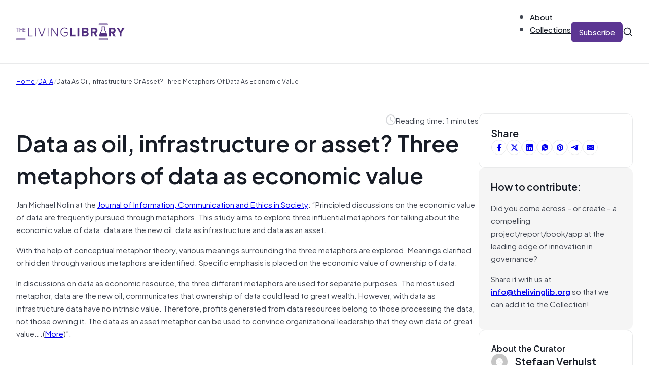

--- FILE ---
content_type: text/html; charset=UTF-8
request_url: https://thelivinglib.org/data-as-oil-infrastructure-or-asset-three-metaphors-of-data-as-economic-value/
body_size: 19525
content:
<!DOCTYPE html>
<html lang="en-US">
<head>
<meta charset="UTF-8">
<meta name="viewport" content="width=device-width, initial-scale=1">
<title>Data as oil, infrastructure or asset? Three metaphors of data as economic value &#8211; The Living Library</title>
<meta name='robots' content='max-image-preview:large' />
	<style>img:is([sizes="auto" i], [sizes^="auto," i]) { contain-intrinsic-size: 3000px 1500px }</style>
	<link rel="alternate" type="application/rss+xml" title="The Living Library &raquo; Feed" href="https://thelivinglib.org/feed/" />
<link rel="alternate" type="application/rss+xml" title="The Living Library &raquo; Comments Feed" href="https://thelivinglib.org/comments/feed/" />
<link rel='stylesheet' id='wp-block-library-css' href='https://thelivinglib.org/wp-includes/css/dist/block-library/style.min.css?ver=6.8.1' media='all' />
<style id='classic-theme-styles-inline-css'>
/*! This file is auto-generated */
.wp-block-button__link{color:#fff;background-color:#32373c;border-radius:9999px;box-shadow:none;text-decoration:none;padding:calc(.667em + 2px) calc(1.333em + 2px);font-size:1.125em}.wp-block-file__button{background:#32373c;color:#fff;text-decoration:none}
</style>
<style id='global-styles-inline-css'>
:root{--wp--preset--aspect-ratio--square: 1;--wp--preset--aspect-ratio--4-3: 4/3;--wp--preset--aspect-ratio--3-4: 3/4;--wp--preset--aspect-ratio--3-2: 3/2;--wp--preset--aspect-ratio--2-3: 2/3;--wp--preset--aspect-ratio--16-9: 16/9;--wp--preset--aspect-ratio--9-16: 9/16;--wp--preset--color--black: #000000;--wp--preset--color--cyan-bluish-gray: #abb8c3;--wp--preset--color--white: #ffffff;--wp--preset--color--pale-pink: #f78da7;--wp--preset--color--vivid-red: #cf2e2e;--wp--preset--color--luminous-vivid-orange: #ff6900;--wp--preset--color--luminous-vivid-amber: #fcb900;--wp--preset--color--light-green-cyan: #7bdcb5;--wp--preset--color--vivid-green-cyan: #00d084;--wp--preset--color--pale-cyan-blue: #8ed1fc;--wp--preset--color--vivid-cyan-blue: #0693e3;--wp--preset--color--vivid-purple: #9b51e0;--wp--preset--gradient--vivid-cyan-blue-to-vivid-purple: linear-gradient(135deg,rgba(6,147,227,1) 0%,rgb(155,81,224) 100%);--wp--preset--gradient--light-green-cyan-to-vivid-green-cyan: linear-gradient(135deg,rgb(122,220,180) 0%,rgb(0,208,130) 100%);--wp--preset--gradient--luminous-vivid-amber-to-luminous-vivid-orange: linear-gradient(135deg,rgba(252,185,0,1) 0%,rgba(255,105,0,1) 100%);--wp--preset--gradient--luminous-vivid-orange-to-vivid-red: linear-gradient(135deg,rgba(255,105,0,1) 0%,rgb(207,46,46) 100%);--wp--preset--gradient--very-light-gray-to-cyan-bluish-gray: linear-gradient(135deg,rgb(238,238,238) 0%,rgb(169,184,195) 100%);--wp--preset--gradient--cool-to-warm-spectrum: linear-gradient(135deg,rgb(74,234,220) 0%,rgb(151,120,209) 20%,rgb(207,42,186) 40%,rgb(238,44,130) 60%,rgb(251,105,98) 80%,rgb(254,248,76) 100%);--wp--preset--gradient--blush-light-purple: linear-gradient(135deg,rgb(255,206,236) 0%,rgb(152,150,240) 100%);--wp--preset--gradient--blush-bordeaux: linear-gradient(135deg,rgb(254,205,165) 0%,rgb(254,45,45) 50%,rgb(107,0,62) 100%);--wp--preset--gradient--luminous-dusk: linear-gradient(135deg,rgb(255,203,112) 0%,rgb(199,81,192) 50%,rgb(65,88,208) 100%);--wp--preset--gradient--pale-ocean: linear-gradient(135deg,rgb(255,245,203) 0%,rgb(182,227,212) 50%,rgb(51,167,181) 100%);--wp--preset--gradient--electric-grass: linear-gradient(135deg,rgb(202,248,128) 0%,rgb(113,206,126) 100%);--wp--preset--gradient--midnight: linear-gradient(135deg,rgb(2,3,129) 0%,rgb(40,116,252) 100%);--wp--preset--font-size--small: 13px;--wp--preset--font-size--medium: 20px;--wp--preset--font-size--large: 36px;--wp--preset--font-size--x-large: 42px;--wp--preset--spacing--20: 0.44rem;--wp--preset--spacing--30: 0.67rem;--wp--preset--spacing--40: 1rem;--wp--preset--spacing--50: 1.5rem;--wp--preset--spacing--60: 2.25rem;--wp--preset--spacing--70: 3.38rem;--wp--preset--spacing--80: 5.06rem;--wp--preset--shadow--natural: 6px 6px 9px rgba(0, 0, 0, 0.2);--wp--preset--shadow--deep: 12px 12px 50px rgba(0, 0, 0, 0.4);--wp--preset--shadow--sharp: 6px 6px 0px rgba(0, 0, 0, 0.2);--wp--preset--shadow--outlined: 6px 6px 0px -3px rgba(255, 255, 255, 1), 6px 6px rgba(0, 0, 0, 1);--wp--preset--shadow--crisp: 6px 6px 0px rgba(0, 0, 0, 1);}:where(.is-layout-flex){gap: 0.5em;}:where(.is-layout-grid){gap: 0.5em;}body .is-layout-flex{display: flex;}.is-layout-flex{flex-wrap: wrap;align-items: center;}.is-layout-flex > :is(*, div){margin: 0;}body .is-layout-grid{display: grid;}.is-layout-grid > :is(*, div){margin: 0;}:where(.wp-block-columns.is-layout-flex){gap: 2em;}:where(.wp-block-columns.is-layout-grid){gap: 2em;}:where(.wp-block-post-template.is-layout-flex){gap: 1.25em;}:where(.wp-block-post-template.is-layout-grid){gap: 1.25em;}.has-black-color{color: var(--wp--preset--color--black) !important;}.has-cyan-bluish-gray-color{color: var(--wp--preset--color--cyan-bluish-gray) !important;}.has-white-color{color: var(--wp--preset--color--white) !important;}.has-pale-pink-color{color: var(--wp--preset--color--pale-pink) !important;}.has-vivid-red-color{color: var(--wp--preset--color--vivid-red) !important;}.has-luminous-vivid-orange-color{color: var(--wp--preset--color--luminous-vivid-orange) !important;}.has-luminous-vivid-amber-color{color: var(--wp--preset--color--luminous-vivid-amber) !important;}.has-light-green-cyan-color{color: var(--wp--preset--color--light-green-cyan) !important;}.has-vivid-green-cyan-color{color: var(--wp--preset--color--vivid-green-cyan) !important;}.has-pale-cyan-blue-color{color: var(--wp--preset--color--pale-cyan-blue) !important;}.has-vivid-cyan-blue-color{color: var(--wp--preset--color--vivid-cyan-blue) !important;}.has-vivid-purple-color{color: var(--wp--preset--color--vivid-purple) !important;}.has-black-background-color{background-color: var(--wp--preset--color--black) !important;}.has-cyan-bluish-gray-background-color{background-color: var(--wp--preset--color--cyan-bluish-gray) !important;}.has-white-background-color{background-color: var(--wp--preset--color--white) !important;}.has-pale-pink-background-color{background-color: var(--wp--preset--color--pale-pink) !important;}.has-vivid-red-background-color{background-color: var(--wp--preset--color--vivid-red) !important;}.has-luminous-vivid-orange-background-color{background-color: var(--wp--preset--color--luminous-vivid-orange) !important;}.has-luminous-vivid-amber-background-color{background-color: var(--wp--preset--color--luminous-vivid-amber) !important;}.has-light-green-cyan-background-color{background-color: var(--wp--preset--color--light-green-cyan) !important;}.has-vivid-green-cyan-background-color{background-color: var(--wp--preset--color--vivid-green-cyan) !important;}.has-pale-cyan-blue-background-color{background-color: var(--wp--preset--color--pale-cyan-blue) !important;}.has-vivid-cyan-blue-background-color{background-color: var(--wp--preset--color--vivid-cyan-blue) !important;}.has-vivid-purple-background-color{background-color: var(--wp--preset--color--vivid-purple) !important;}.has-black-border-color{border-color: var(--wp--preset--color--black) !important;}.has-cyan-bluish-gray-border-color{border-color: var(--wp--preset--color--cyan-bluish-gray) !important;}.has-white-border-color{border-color: var(--wp--preset--color--white) !important;}.has-pale-pink-border-color{border-color: var(--wp--preset--color--pale-pink) !important;}.has-vivid-red-border-color{border-color: var(--wp--preset--color--vivid-red) !important;}.has-luminous-vivid-orange-border-color{border-color: var(--wp--preset--color--luminous-vivid-orange) !important;}.has-luminous-vivid-amber-border-color{border-color: var(--wp--preset--color--luminous-vivid-amber) !important;}.has-light-green-cyan-border-color{border-color: var(--wp--preset--color--light-green-cyan) !important;}.has-vivid-green-cyan-border-color{border-color: var(--wp--preset--color--vivid-green-cyan) !important;}.has-pale-cyan-blue-border-color{border-color: var(--wp--preset--color--pale-cyan-blue) !important;}.has-vivid-cyan-blue-border-color{border-color: var(--wp--preset--color--vivid-cyan-blue) !important;}.has-vivid-purple-border-color{border-color: var(--wp--preset--color--vivid-purple) !important;}.has-vivid-cyan-blue-to-vivid-purple-gradient-background{background: var(--wp--preset--gradient--vivid-cyan-blue-to-vivid-purple) !important;}.has-light-green-cyan-to-vivid-green-cyan-gradient-background{background: var(--wp--preset--gradient--light-green-cyan-to-vivid-green-cyan) !important;}.has-luminous-vivid-amber-to-luminous-vivid-orange-gradient-background{background: var(--wp--preset--gradient--luminous-vivid-amber-to-luminous-vivid-orange) !important;}.has-luminous-vivid-orange-to-vivid-red-gradient-background{background: var(--wp--preset--gradient--luminous-vivid-orange-to-vivid-red) !important;}.has-very-light-gray-to-cyan-bluish-gray-gradient-background{background: var(--wp--preset--gradient--very-light-gray-to-cyan-bluish-gray) !important;}.has-cool-to-warm-spectrum-gradient-background{background: var(--wp--preset--gradient--cool-to-warm-spectrum) !important;}.has-blush-light-purple-gradient-background{background: var(--wp--preset--gradient--blush-light-purple) !important;}.has-blush-bordeaux-gradient-background{background: var(--wp--preset--gradient--blush-bordeaux) !important;}.has-luminous-dusk-gradient-background{background: var(--wp--preset--gradient--luminous-dusk) !important;}.has-pale-ocean-gradient-background{background: var(--wp--preset--gradient--pale-ocean) !important;}.has-electric-grass-gradient-background{background: var(--wp--preset--gradient--electric-grass) !important;}.has-midnight-gradient-background{background: var(--wp--preset--gradient--midnight) !important;}.has-small-font-size{font-size: var(--wp--preset--font-size--small) !important;}.has-medium-font-size{font-size: var(--wp--preset--font-size--medium) !important;}.has-large-font-size{font-size: var(--wp--preset--font-size--large) !important;}.has-x-large-font-size{font-size: var(--wp--preset--font-size--x-large) !important;}
:where(.wp-block-post-template.is-layout-flex){gap: 1.25em;}:where(.wp-block-post-template.is-layout-grid){gap: 1.25em;}
:where(.wp-block-columns.is-layout-flex){gap: 2em;}:where(.wp-block-columns.is-layout-grid){gap: 2em;}
:root :where(.wp-block-pullquote){font-size: 1.5em;line-height: 1.6;}
</style>
<link rel='stylesheet' id='solr_auto_css-css' href='https://thelivinglib.org/wp-content/plugins/wpsolr-search-engine/wpsolr/core/css/bootstrap.min.css?ver=20.1' media='all' />
<link rel='stylesheet' id='solr_frontend-css' href='https://thelivinglib.org/wp-content/plugins/wpsolr-search-engine/wpsolr/core/css/style.css?ver=20.1' media='all' />
<link rel='stylesheet' id='bricks-frontend-css' href='https://thelivinglib.org/wp-content/themes/bricks/assets/css/frontend.min.css?ver=1749496163' media='all' />
<style id='bricks-frontend-inline-css'>
@font-face{font-family:"Plus Jakarta Sans";font-weight:400;font-display:swap;src:url(https://thelivinglib.org/wp-content/uploads/2025/06/PlusJakartaSans-Regular.woff2) format("woff2"),url(https://thelivinglib.org/wp-content/uploads/2025/06/PlusJakartaSans-Regular.woff) format("woff"),url(https://thelivinglib.org/wp-content/uploads/2025/06/PlusJakartaSans-Regular.ttf) format("truetype");}@font-face{font-family:"Plus Jakarta Sans";font-weight:500;font-display:swap;src:url(https://thelivinglib.org/wp-content/uploads/2025/06/PlusJakartaSans-Medium.woff2) format("woff2"),url(https://thelivinglib.org/wp-content/uploads/2025/06/PlusJakartaSans-Medium.woff) format("woff"),url(https://thelivinglib.org/wp-content/uploads/2025/06/PlusJakartaSans-Medium.ttf) format("truetype");}@font-face{font-family:"Plus Jakarta Sans";font-weight:600;font-display:swap;src:url(https://thelivinglib.org/wp-content/uploads/2025/06/PlusJakartaSans-SemiBold.woff2) format("woff2"),url(https://thelivinglib.org/wp-content/uploads/2025/06/PlusJakartaSans-SemiBold.woff) format("woff"),url(https://thelivinglib.org/wp-content/uploads/2025/06/PlusJakartaSans-SemiBold.ttf) format("truetype");}

</style>
<link rel='stylesheet' id='bricks-child-css' href='https://thelivinglib.org/wp-content/themes/bricks-child/style.css?ver=1749496213' media='all' />
<link rel='stylesheet' id='bricks-font-awesome-6-brands-css' href='https://thelivinglib.org/wp-content/themes/bricks/assets/css/libs/font-awesome-6-brands.min.css?ver=1749496163' media='all' />
<link rel='stylesheet' id='bricks-font-awesome-6-css' href='https://thelivinglib.org/wp-content/themes/bricks/assets/css/libs/font-awesome-6.min.css?ver=1749496163' media='all' />
<link rel='stylesheet' id='bricks-themify-icons-css' href='https://thelivinglib.org/wp-content/themes/bricks/assets/css/libs/themify-icons.min.css?ver=1749496163' media='all' />
<link rel='stylesheet' id='bricks-ajax-loader-css' href='https://thelivinglib.org/wp-content/themes/bricks/assets/css/libs/loading-animation.min.css?ver=1749496163' media='all' />
<style id='bricks-frontend-inline-inline-css'>
html {scroll-behavior: smooth}:root {--Brand 25: FCFAFF;--Brand 50: F9F7FD;--Brand 100: F1ECFB;} .brxe-container {width: 1280px; padding-right: 32px; padding-left: 32px} .woocommerce main.site-main {width: 1280px} #brx-content.wordpress {width: 1280px} .bricks-button:not([class*="bricks-background-"]):not([class*="bricks-color-"]):not(.outline) {background-color: var(--bricks-color-hlbmzc)} .bricks-button {color: var(--bricks-color-ptxhju); letter-spacing: 0px; font-weight: 500; border-radius: 8px; transition: all 0.2s} :root .bricks-button[class*="primary"]:not(.outline) {background-color: var(--bricks-color-hlbmzc)} :root .bricks-button[class*="primary"]:not(.outline):hover {background-color: var(--bricks-color-ahzwih)} :root .bricks-button[class*="secondary"]:not(.outline) {background-color: #ffffff} :root .bricks-button[class*="secondary"] {color: var(--bricks-color-bxqdry); border: 1px solid var(--bricks-color-luyjsk); box-shadow: 0 1px 2px 0 rgba(16, 24, 40, 0.07)} body {color: var(--bricks-color-bxqdry); font-family: "Plus Jakarta Sans", "Proxima Nova", sans-serif} h1, h2, h3, h4, h5, h6 {font-family: "Plus Jakarta Sans", "Proxima Nova", sans-serif; font-weight: 600; color: var(--bricks-color-whhnvw)}@media (max-width: 767px) { .brxe-container {padding-right: 20px; padding-left: 20px}}.footer-link.brxe-text-link {font-size: 20px; font-family: "Plus Jakarta Sans"; font-weight: 600}.footer-link.brxe-text-link:hover {color: var(--bricks-color-fyuzre)}:root {--bricks-color-eaca97: #f5f5f5;--bricks-color-a8d115: #e0e0e0;--bricks-color-c4a86f: #9e9e9e;--bricks-color-159546: #616161;--bricks-color-ca72b5: #424242;--bricks-color-10c097: #212121;--bricks-color-1ef857: #ffeb3b;--bricks-color-7936fa: #ffc107;--bricks-color-11196a: #ff9800;--bricks-color-25bcbb: #ff5722;--bricks-color-a34c00: #f44336;--bricks-color-011132: #9c27b0;--bricks-color-6a9e19: #2196f3;--bricks-color-28462b: #03a9f4;--bricks-color-894882: #81D4FA;--bricks-color-2cf72a: #4caf50;--bricks-color-bbf7ea: #8bc34a;--bricks-color-4e3f57: #cddc39;--bricks-color-bdzoou: #fcfaff;--bricks-color-wuziur: #f9f7fd;--bricks-color-fyuzre: #f1ecfb;--bricks-color-wrwktz: #e5dbf9;--bricks-color-lvevfr: #d1bff3;--bricks-color-kznwly: #b596ea;--bricks-color-ttdmqr: #986ede;--bricks-color-cttvsx: #814fce;--bricks-color-czbzos: #6c3cb4;--bricks-color-hlbmzc: #5c3693;--bricks-color-ahzwih: #523080;--bricks-color-wmmmbv: #301556;--bricks-color-whhnvw: #181d27;--bricks-color-bxqdry: #414651;--bricks-color-negkme: #535862;--bricks-color-vkzjbb: #717680;--bricks-color-luyjsk: #d5d7da;--bricks-color-kcsxth: #e9eaeb;--bricks-color-pcsfku: #f5f5f5;--bricks-color-ptxhju: #ffffff;--bricks-color-nveqjf: #fafafa;--bricks-color-vopdnw: #f5f5f5;--bricks-color-lmuioi: #e9eaeb;--bricks-color-fvwbva: #fef3f2;--bricks-color-ajndsk: #d92d20;--bricks-color-exgrem: #fffaeb;--bricks-color-wtbbuc: #fef0c7;--bricks-color-lwlksg: #feee95;--bricks-color-pmhajk: #dc6803;--bricks-color-lmlsml: #ecfdf3;--bricks-color-twdxyg: #dcfae6;--bricks-color-sapjcg: #079455;--bricks-color-vfvaou: #15b79e;--bricks-color-rmsgah: #0086c9;}@media (max-width: 767px) {#brxe-gwshsc .bricks-nav-menu-wrapper { display: none; }#brxe-gwshsc .bricks-mobile-menu-toggle { display: block; }}#brxe-gwshsc .bricks-nav-menu {flex-direction: row; gap: 32px}#brxe-gwshsc .bricks-nav-menu > li {margin-left: 0}#brxe-gwshsc .bricks-nav-menu > li > a {font-family: "Plus Jakarta Sans"; font-weight: 500; color: var(--bricks-color-whhnvw)}#brxe-gwshsc .bricks-nav-menu > li > .brx-submenu-toggle > * {font-family: "Plus Jakarta Sans"; font-weight: 500; color: var(--bricks-color-whhnvw)}#brxe-gwshsc .bricks-nav-menu .sub-menu {background-color: var(--bricks-color-ptxhju); box-shadow: 0 5px 20px 0 rgba(16, 24, 40, 0.07); border-radius: 8px}#brxe-gwshsc .bricks-nav-menu .sub-menu > li > a {color: var(--bricks-color-whhnvw); font-family: "Plus Jakarta Sans"; font-weight: 500}#brxe-gwshsc .bricks-nav-menu .sub-menu > li > .brx-submenu-toggle > * {color: var(--bricks-color-whhnvw); font-family: "Plus Jakarta Sans"; font-weight: 500}#brxe-gwshsc .bricks-nav-menu .sub-menu a {padding-right: 12px; padding-left: 12px}#brxe-gwshsc .bricks-nav-menu .sub-menu button {padding-right: 12px; padding-left: 12px}#brxe-gwshsc .bricks-nav-menu > li:hover > a {color: var(--bricks-color-czbzos)}#brxe-gwshsc .bricks-nav-menu > li:hover > .brx-submenu-toggle > * {color: var(--bricks-color-czbzos)}#brxe-gwshsc .bricks-nav-menu button[aria-expanded="false"] > * {transform: translateY(4px)}#brxe-gwshsc .bricks-nav-menu .brx-submenu-toggle button {margin-left: 4px}#brxe-gwshsc .bricks-nav-menu > li.menu-item-has-children > .brx-submenu-toggle button[aria-expanded] {font-size: 10px}#brxe-gwshsc .bricks-nav-menu button[aria-expanded="true"] > * {transform: translateY(4px)}#brxe-nebpac {display: none}#brxe-yhualx {height: 24px; width: 24px; display: block; cursor: pointer}#brxe-dcwnfc {width: 100%}#brxe-dcwnfc input[type=search] {width: 100%; border: 0; border-style: none; font-size: 14px}#brxe-dcwnfc .bricks-search-overlay .bricks-search-form {max-width: 100%}#brxe-dcwnfc form {border: 1px solid var(--bricks-color-luyjsk); border-radius: 5px}#brxe-dcwnfc input[type=search]::placeholder {color: var(--bricks-color-vkzjbb)}#brxe-dcwnfc input { outline: none;}#brxe-nhypwx {position: absolute; top: 0px; bottom: 0px; right: 32px; width: calc(50% - 32px); background-color: #ffffff; display: flex; flex-direction: row; justify-content: flex-start; align-items: center; opacity: 0; visibility: hidden; column-gap: 10px; row-gap: 10px}#brxe-nhypwx { transition: opacity .3s, visibility .3s;}#brxe-nhypwx.active { opacity: 1; transition: opacity .3s, visibility .3s; visibility: visible;}#brxe-kujwqu {height: 20px; width: 20px; display: flex}#brxe-vfwlws {align-items: center; flex-direction: row; column-gap: 32px; row-gap: 20px; justify-content: flex-end}#brxe-slkhhd {flex-direction: row; justify-content: space-between; align-items: center; padding-top: 20px; padding-bottom: 20px; border-bottom: 1px solid var(--bricks-color-kcsxth); position: relative}@media (max-width: 767px) {#brxe-slkhhd {flex-wrap: nowrap}}@media (max-width: 767px) {#brxe-adlpgm {display: none}}#brxe-kkjdnv .bricks-nav-menu {flex-direction: row; gap: 32px}#brxe-kkjdnv .bricks-nav-menu > li {margin-left: 0}#brxe-kkjdnv .bricks-nav-menu > li > a {font-family: "Plus Jakarta Sans"; font-weight: 500; color: var(--bricks-color-whhnvw)}#brxe-kkjdnv .bricks-nav-menu > li > .brx-submenu-toggle > * {font-family: "Plus Jakarta Sans"; font-weight: 500; color: var(--bricks-color-whhnvw)}#brxe-kkjdnv .bricks-nav-menu .sub-menu {background-color: var(--bricks-color-ptxhju); box-shadow: 0 5px 20px 0 rgba(16, 24, 40, 0.07); border-radius: 8px}#brxe-kkjdnv .bricks-nav-menu .sub-menu > li > a {color: var(--bricks-color-whhnvw); font-family: "Plus Jakarta Sans"; font-weight: 500}#brxe-kkjdnv .bricks-nav-menu .sub-menu > li > .brx-submenu-toggle > * {color: var(--bricks-color-whhnvw); font-family: "Plus Jakarta Sans"; font-weight: 500}#brxe-kkjdnv .bricks-nav-menu .sub-menu a {padding-right: 12px; padding-left: 12px}#brxe-kkjdnv .bricks-nav-menu .sub-menu button {padding-right: 12px; padding-left: 12px}#brxe-kkjdnv .bricks-nav-menu > li:hover > a {color: var(--bricks-color-czbzos)}#brxe-kkjdnv .bricks-nav-menu > li:hover > .brx-submenu-toggle > * {color: var(--bricks-color-czbzos)}@media (max-width: 767px) {#brxe-kiiqjm {display: none}}#brxe-gdbmbm {height: 24px; width: 24px; display: block; cursor: pointer}#brxe-tvrqsy {width: 100%}#brxe-tvrqsy input[type=search] {width: 100%; border: 0; border-style: none; font-size: 14px}#brxe-tvrqsy .bricks-search-overlay .bricks-search-form {max-width: 100%}#brxe-tvrqsy form {border: 1px solid var(--bricks-color-luyjsk); border-radius: 5px}#brxe-tvrqsy input[type=search]::placeholder {color: var(--bricks-color-vkzjbb)}#brxe-tvrqsy input { outline: none;}#brxe-yalljv {position: absolute; top: 0px; bottom: 0px; right: 20px; width: calc(85% - 20px); background-color: #ffffff; display: flex; flex-direction: row; justify-content: flex-start; align-items: center; opacity: 0; visibility: hidden; column-gap: 10px; row-gap: 10px}#brxe-yalljv { transition: opacity .3s, visibility .3s;}#brxe-yalljv.active { opacity: 1; transition: opacity .3s, visibility .3s; visibility: visible;}#brxe-ypplzt {height: 20px; width: 20px; display: flex}#brxe-cijobf {flex-direction: row; justify-content: space-between; align-items: center; padding-top: 20px; padding-bottom: 20px; border-bottom: 1px solid var(--bricks-color-kcsxth)}@media (max-width: 767px) {#brxe-cijobf {flex-wrap: nowrap}}#brxe-rvspeh {display: none}@media (max-width: 767px) {#brxe-rvspeh {display: flex}}#brxe-yhrdca input {border: 1px solid var(--bricks-color-luyjsk); border-radius: 4px; box-shadow: 0 1px 2px 0 rgba(16, 24, 40, 0.07); font-size: 20px; padding-top: 8px; padding-right: 24px; padding-bottom: 8px; padding-left: 24px}#brxe-yhrdca input::placeholder {color: var(--bricks-color-vkzjbb)}#brxe-yhrdca .icon {font-size: 16px; color: var(--bricks-color-vkzjbb)}#brxe-pthorn {row-gap: 12px; position: relative}#brxe-mrbouf {row-gap: 32px; padding-top: 32px; padding-bottom: 32px}#brxe-qhfyvd[data-direction] .brx-offcanvas-inner {height: 85vh}.brxe-xiqmur {font-size: 10px; text-transform: uppercase; letter-spacing: 1px; color: var(--bricks-color-whhnvw); font-weight: 600; padding-top: 4px; padding-right: 8px; padding-bottom: 4px; padding-left: 8px; border-radius: 6px}.brxe-erdeub {font-size: 16px; min-height: 40px}.brxe-zanmrx {color: var(--bricks-color-negkme)}.brxe-uidgkq {flex-direction: column; row-gap: 8px; transition: all 0.2s; padding-top: 12px; padding-right: 12px; padding-bottom: 12px; padding-left: 12px; border-radius: 12px}.brxe-uidgkq:hover {opacity: 0.8; background-color: var(--bricks-color-nveqjf)}.brxe-gjkxwd {display: grid; align-items: initial; grid-template-columns: 1fr 1fr 1fr; grid-gap: 32px}#brxe-lzjhit .item {font-size: 12px; text-transform: capitalize}#brxe-lzjhit .separator {color: var(--bricks-color-luyjsk)}#brxe-rmwrli {padding-top: 20px; padding-bottom: 20px; border-top: 1px solid var(--bricks-color-kcsxth); border-bottom: 1px solid var(--bricks-color-kcsxth); margin-top: -1px}#brxe-xqvrvi::-webkit-progress-value {background-color: var(--bricks-color-ahzwih)}#brxe-xqvrvi::-moz-progress-bar {background-color: var(--bricks-color-ahzwih)}#brxe-xqvrvi {height: 6px}.brxe-lsbzys .brxe-ofddaf.brxe-text-basic {font-size: 12px; text-transform: uppercase; letter-spacing: 2px; color: var(--bricks-color-whhnvw); font-weight: 600; padding-top: 4px; padding-right: 8px; padding-bottom: 4px; padding-left: 8px; border-radius: 6px}.brxe-lsbzys.brxe-block {width: auto}#brxe-dkhufp {flex-direction: row; align-self: flex-start !important; justify-content: flex-start; align-items: center}#brxe-yvjuvm {font-size: 20px; color: var(--bricks-color-luyjsk); fill: var(--bricks-color-luyjsk)}#brxe-lokztg {flex-direction: row; align-self: flex-start !important; justify-content: flex-end; align-items: center; column-gap: 8px}#brxe-ytfzdo {flex-direction: row}#brxe-abtuug {flex-direction: row; align-self: flex-start !important; align-items: center; column-gap: 8px; row-gap: 8px; width: auto; display: none}#brxe-qbtaiq {flex-direction: row; justify-content: space-between; align-items: center; row-gap: 12px}#brxe-ehaucd {font-size: 4.5rem}#brxe-taxayy a { text-decoration: underline;}#brxe-mueada {row-gap: 24px}#brxe-dqxafo {gap: 6px}#brxe-dqxafo a {border: 1px solid var(--bricks-color-kcsxth)}#brxe-dqxafo a:hover {background-color: var(--bricks-color-vopdnw)}#brxe-rkenhy {background-color: var(--bricks-color-ptxhju); border: 1px solid var(--bricks-color-kcsxth); border-radius: 12px; padding-top: 24px; padding-right: 24px; padding-bottom: 24px; padding-left: 24px; row-gap: 16px}#brxe-zlrcwb {background-color: var(--bricks-color-pcsfku); border-radius: 12px; padding-top: 24px; padding-right: 24px; padding-bottom: 24px; padding-left: 24px; row-gap: 16px}#brxe-vcvkct {font-size: 16px}#brxe-qayrlf .avatar {height: 32px; width: 32px}#brxe-qayrlf .author-name {font-size: 20px}#brxe-qayrlf .author-bio {font-size: 14px}#brxe-ioevmo {background-color: var(--bricks-color-ptxhju); border: 1px solid var(--bricks-color-kcsxth); border-radius: 12px; padding-top: 24px; padding-right: 24px; padding-bottom: 24px; padding-left: 24px; row-gap: 16px}#brxe-pvspvj {max-width: 25%; row-gap: 32px}@media (max-width: 767px) {#brxe-pvspvj {max-width: 100%}}#brxe-gtmqpl {row-gap: 24px; flex-direction: row; align-self: flex-start !important; justify-content: flex-start; align-items: flex-start; column-gap: 64px}#brxe-yaiqcm {padding-top: 32px; padding-bottom: 64px}@media (max-width: 767px) {#brxe-yaiqcm {padding-top: 32px; padding-bottom: 32px}}#brxe-rqoolk {font-size: 30px}@media (max-width: 767px) {#brxe-rqoolk {font-size: 36px}}@media (max-width: 478px) {#brxe-rqoolk {font-size: 24px}}@media (max-width: 767px) {#brxe-ezmzgg {text-align: center}}#brxe-gdvfhc {row-gap: 8px}@media (max-width: 767px) {#brxe-gdvfhc {align-items: center}}#brxe-fdgvri .form-group:nth-child(1) {width: 80%}#brxe-fdgvri .submit-button-wrapper {margin-top: 8px; margin-right: 8px; margin-bottom: 8px; margin-left: 8px}#brxe-fdgvri .form-group:not(:last-child):not(.captcha) {padding-top: 8px; padding-right: 8px; padding-bottom: 8px; padding-left: 8px}#brxe-fdgvri .bricks-button {line-height: 1.8}#brxe-fdgvri {background-color: var(--bricks-color-ptxhju); border: 1px solid var(--bricks-color-kcsxth); border-radius: 12px}#brxe-fdgvri .form-group input {border-style: none; border-radius: 8px}#brxe-fdgvri .flatpickr {border-style: none; border-radius: 8px}#brxe-fdgvri select {border-style: none; border-radius: 8px; color: var(--bricks-color-vkzjbb)}#brxe-fdgvri textarea {border-style: none; border-radius: 8px}#brxe-fdgvri .bricks-button:not([type=submit]) {border-style: none; border-radius: 8px}#brxe-fdgvri .choose-files {border-style: none; border-radius: 8px}#brxe-fdgvri ::placeholder {color: var(--bricks-color-vkzjbb)}@media (max-width: 478px) {#brxe-fdgvri .form-group:nth-child(1) {width: 73%}}#brxe-qnrfhm {padding-top: 64px; padding-bottom: 64px; row-gap: 20px; flex-direction: row; column-gap: 32px; align-items: center}@media (max-width: 767px) {#brxe-qnrfhm {align-items: center}}@media (max-width: 478px) {#brxe-qnrfhm {padding-top: 20px; padding-bottom: 20px}}#brxe-hhxtbx {background-color: var(--bricks-color-nveqjf)}#brxe-kezzpa {display: grid; align-items: initial; grid-template-columns: 1fr 1fr 1fr; grid-gap: 32px}#brxe-ztibjg {padding-top: 64px; padding-bottom: 64px; row-gap: 32px}@media (max-width: 767px) {#brxe-ztibjg {padding-top: 32px; padding-bottom: 32px}}.brxe-kboddo {font-size: 12px; text-transform: uppercase; letter-spacing: 2px; color: var(--bricks-color-whhnvw); font-weight: 600; padding-top: 4px; padding-right: 8px; padding-bottom: 4px; padding-left: 8px; border-radius: 6px}.brxe-vqhnph {font-size: 24px}.brxe-qnxrax {color: var(--bricks-color-negkme)}.brxe-sctxfy {flex-direction: column; row-gap: 8px; transition: all 0.2s}.brxe-sctxfy:hover {opacity: 0.8}#brxe-evsmwy {row-gap: 8px}#brxe-goazzo {row-gap: 8px}#brxe-ipwgsb {row-gap: 12px; min-width: 488px}@media (max-width: 478px) {#brxe-ipwgsb {min-width: 0px}}#brxe-wxlamj {flex-direction: row; align-self: flex-start !important; justify-content: flex-start; column-gap: 32px; row-gap: 32px}#brxe-wmjisc {flex-direction: row; column-gap: 16px; row-gap: 16px}@media (max-width: 478px) {#brxe-wmjisc {flex-direction: column; align-items: center}}#brxe-nzemtl {flex-direction: row; justify-content: space-between; align-items: center; column-gap: 32px; row-gap: 32px; padding-top: 32px; border-top: 1px solid var(--bricks-color-ahzwih); font-size: 14px}@media (max-width: 478px) {#brxe-nzemtl {text-align: center}}#brxe-zjmqgl {padding-top: 32px; padding-bottom: 32px; background-color: var(--bricks-color-wmmmbv); color: var(--bricks-color-ptxhju); row-gap: 32px}
</style>
<script src="https://thelivinglib.org/wp-includes/js/jquery/jquery.min.js?ver=3.7.1" id="jquery-core-js"></script>
<link rel="https://api.w.org/" href="https://thelivinglib.org/wp-json/" /><link rel="alternate" title="JSON" type="application/json" href="https://thelivinglib.org/wp-json/wp/v2/posts/48057" /><link rel="EditURI" type="application/rsd+xml" title="RSD" href="https://thelivinglib.org/xmlrpc.php?rsd" />
<meta name="generator" content="WordPress 6.8.1" />
<link rel="canonical" href="https://thelivinglib.org/data-as-oil-infrastructure-or-asset-three-metaphors-of-data-as-economic-value/" />
<link rel='shortlink' href='https://thelivinglib.org/?p=48057' />
<link rel="alternate" title="oEmbed (JSON)" type="application/json+oembed" href="https://thelivinglib.org/wp-json/oembed/1.0/embed?url=https%3A%2F%2Fthelivinglib.org%2Fdata-as-oil-infrastructure-or-asset-three-metaphors-of-data-as-economic-value%2F" />
<link rel="alternate" title="oEmbed (XML)" type="text/xml+oembed" href="https://thelivinglib.org/wp-json/oembed/1.0/embed?url=https%3A%2F%2Fthelivinglib.org%2Fdata-as-oil-infrastructure-or-asset-three-metaphors-of-data-as-economic-value%2F&#038;format=xml" />
<link rel="icon" href="https://thelivinglib.org/wp-content/uploads/2018/11/cropped-favicon-32x32.png" sizes="32x32" />
<link rel="icon" href="https://thelivinglib.org/wp-content/uploads/2018/11/cropped-favicon-192x192.png" sizes="192x192" />
<link rel="apple-touch-icon" href="https://thelivinglib.org/wp-content/uploads/2018/11/cropped-favicon-180x180.png" />
<meta name="msapplication-TileImage" content="https://thelivinglib.org/wp-content/uploads/2018/11/cropped-favicon-270x270.png" />

<!-- Facebook Open Graph (by Bricks) -->
<meta property="og:url" content="https://thelivinglib.org/data-as-oil-infrastructure-or-asset-three-metaphors-of-data-as-economic-value/" />
<meta property="og:site_name" content="The Living Library" />
<meta property="og:title" content="Data as oil, infrastructure or asset? Three metaphors of data as economic value" />
<meta property="og:description" content="Jan Michael Nolin at the Journal of Information, Communication and Ethics in Society: &#8220;Principled discussions on the economic value of data are frequently pursued through metaphors. This study aims to explore three influential metaphors for talking about the economic value of data: data are the new oil, data as infrastructure and data as an asset. With [&hellip;]" />
<meta property="og:type" content="article" />
</head>

<body class="wp-singular post-template-default single single-post postid-48057 single-format-standard wp-theme-bricks wp-child-theme-bricks-child brx-body bricks-is-frontend wp-embed-responsive">		<a class="skip-link" href="#brx-content">Skip to main content</a>

					<a class="skip-link" href="#brx-footer">Skip to footer</a>
			<header id="brx-header"><section id="brxe-adlpgm" class="brxe-section"><div id="brxe-slkhhd" class="brxe-container"><a id="brxe-yyjpyh" class="brxe-image tag" href="https://thelivinglib.org" title="The Living Library"><img width="259" height="40" src="https://thelivinglib.org/wp-content/uploads/2025/06/The-Living-Library-Logo-1-1.png" class="css-filter size-full" alt="" loading="eager" decoding="async" /></a><div id="brxe-vfwlws" class="brxe-block"><div id="brxe-gwshsc" data-script-id="gwshsc" class="brxe-nav-menu"><nav class="bricks-nav-menu-wrapper mobile_landscape"><ul id="menu-main-menu" class="bricks-nav-menu"><li id="menu-item-60618" class="menu-item menu-item-type-post_type menu-item-object-page menu-item-60618 bricks-menu-item"><a href="https://thelivinglib.org/about/">About</a></li>
<li id="menu-item-60619" class="menu-item menu-item-type-post_type menu-item-object-page menu-item-60619 bricks-menu-item"><a href="https://thelivinglib.org/collections/">Collections</a></li>
</ul></nav>			<button class="bricks-mobile-menu-toggle" aria-haspopup="true" aria-label="Open mobile menu" aria-expanded="false">
				<span class="bar-top"></span>
				<span class="bar-center"></span>
				<span class="bar-bottom"></span>
			</button>
			<nav class="bricks-mobile-menu-wrapper left"><ul id="menu-main-menu-1" class="bricks-mobile-menu"><li class="menu-item menu-item-type-post_type menu-item-object-page menu-item-60618 bricks-menu-item"><a href="https://thelivinglib.org/about/">About</a></li>
<li class="menu-item menu-item-type-post_type menu-item-object-page menu-item-60619 bricks-menu-item"><a href="https://thelivinglib.org/collections/">Collections</a></li>
</ul></nav><div class="bricks-mobile-menu-overlay"></div></div><a id="brxe-ucpmcl" class="brxe-button bricks-button bricks-background-primary" href="https://thegovlab.us6.list-manage.com/subscribe/post?u=1a990feb5c&#038;id=d90a01c7ff" rel="noopener" target="_blank">Subscribe</a><button id="brxe-nebpac" data-script-id="nebpac" class="brxe-toggle" aria-label="Open" aria-expanded="false" data-selector="#brxe-qhfyvd"><svg class="" xmlns="http://www.w3.org/2000/svg" width="24" height="24" viewBox="0 0 24 24"><path d="M12.340 2.024 C 11.432 2.118,10.865 2.233,10.160 2.466 C 7.877 3.221,5.971 4.891,4.920 7.060 C 4.280 8.379,4.023 9.507,4.023 11.000 C 4.023 12.135,4.162 12.987,4.508 13.980 C 4.785 14.773,5.383 15.882,5.830 16.434 L 5.971 16.607 4.050 18.534 C 2.792 19.795,2.100 20.518,2.044 20.628 C 1.868 20.980,1.959 21.361,2.299 21.701 C 2.639 22.041,3.020 22.132,3.372 21.956 C 3.482 21.900,4.205 21.208,5.466 19.950 L 7.393 18.029 7.566 18.170 C 8.121 18.620,9.164 19.184,9.982 19.475 C 10.992 19.835,11.844 19.977,13.000 19.977 C 14.159 19.977,15.090 19.819,16.065 19.459 C 19.205 18.298,21.401 15.599,21.907 12.280 C 22.003 11.647,22.003 10.353,21.907 9.720 C 21.302 5.750,18.261 2.696,14.320 2.101 C 13.911 2.039,12.662 1.991,12.340 2.024 M13.868 4.062 C 17.008 4.473,19.416 6.826,19.926 9.980 C 19.954 10.156,19.977 10.615,19.977 11.000 C 19.977 11.385,19.954 11.844,19.926 12.020 C 19.426 15.112,17.112 17.426,14.020 17.926 C 13.607 17.992,12.393 17.992,11.980 17.926 C 10.447 17.678,9.129 17.011,8.059 15.941 C 5.320 13.202,5.320 8.798,8.059 6.059 C 9.596 4.522,11.744 3.784,13.868 4.062" fill="currentColor"></path></svg></button><div id="brxe-nhypwx" class="brxe-div"><svg data-interaction-id="c30000" data-interactions="[{&quot;id&quot;:&quot;jrxxab&quot;,&quot;trigger&quot;:&quot;click&quot;,&quot;action&quot;:&quot;removeAttribute&quot;,&quot;actionAttributeKey&quot;:&quot;class&quot;,&quot;actionAttributeValue&quot;:&quot;active&quot;,&quot;target&quot;:&quot;custom&quot;,&quot;targetSelector&quot;:&quot;#brxe-nhypwx&quot;}]" class="brxe-icon" id="brxe-yhualx" xmlns="http://www.w3.org/2000/svg" width="24" height="24" viewBox="0 0 24 24"><path d="M5.626 5.045 C 5.423 5.152,5.146 5.432,5.043 5.635 C 4.933 5.849,4.934 6.151,5.044 6.372 C 5.100 6.484,6.029 7.442,7.853 9.270 L 10.579 12.000 7.853 14.730 C 6.029 16.558,5.100 17.516,5.044 17.628 C 4.868 17.980,4.959 18.361,5.299 18.701 C 5.639 19.041,6.020 19.132,6.372 18.956 C 6.484 18.900,7.442 17.971,9.270 16.147 L 12.000 13.421 14.730 16.147 C 16.558 17.971,17.516 18.900,17.628 18.956 C 17.980 19.132,18.361 19.041,18.701 18.701 C 19.041 18.361,19.132 17.980,18.956 17.628 C 18.900 17.516,17.971 16.558,16.147 14.730 L 13.421 12.000 16.147 9.270 C 17.971 7.442,18.900 6.484,18.956 6.372 C 19.132 6.020,19.041 5.639,18.701 5.299 C 18.361 4.959,17.980 4.868,17.628 5.044 C 17.516 5.100,16.558 6.029,14.730 7.853 L 12.000 10.579 9.270 7.853 C 7.442 6.029,6.484 5.100,6.372 5.044 C 6.152 4.934,5.835 4.935,5.626 5.045" fill="currentColor"></path></svg><div id="brxe-dcwnfc" class="brxe-search">
<form role="search" method="get" class="bricks-search-form" action="https://thelivinglib.org/">
			<label for="search-input-dcwnfc" class="screen-reader-text"><span>Search</span></label>
		<input type="search" placeholder="Search ..." value="" name="s" id="search-input-dcwnfc" />

	<button type="submit"><svg class="overlay-trigger" xmlns="http://www.w3.org/2000/svg" width="20" height="20" viewBox="0 0 20 20" fill="none"><path d="M17.5 17.5L13.875 13.875M15.8333 9.16667C15.8333 12.8486 12.8486 15.8333 9.16667 15.8333C5.48477 15.8333 2.5 12.8486 2.5 9.16667C2.5 5.48477 5.48477 2.5 9.16667 2.5C12.8486 2.5 15.8333 5.48477 15.8333 9.16667Z" stroke="#181D27" stroke-width="1.66667" stroke-linecap="round" stroke-linejoin="round"></path></svg></button></form>
</div></div><a href="#" aria-label="Search"><svg data-interaction-id="fb5cb3" data-interactions="[{&quot;id&quot;:&quot;izfunm&quot;,&quot;trigger&quot;:&quot;click&quot;,&quot;action&quot;:&quot;toggleAttribute&quot;,&quot;actionAttributeKey&quot;:&quot;class&quot;,&quot;actionAttributeValue&quot;:&quot;active&quot;,&quot;target&quot;:&quot;custom&quot;,&quot;targetSelector&quot;:&quot;#brxe-nhypwx&quot;}]" class="brxe-icon" id="brxe-kujwqu" xmlns="http://www.w3.org/2000/svg" width="20" height="20" viewBox="0 0 20 20" fill="none"><path d="M17.5 17.5L13.875 13.875M15.8333 9.16667C15.8333 12.8486 12.8486 15.8333 9.16667 15.8333C5.48477 15.8333 2.5 12.8486 2.5 9.16667C2.5 5.48477 5.48477 2.5 9.16667 2.5C12.8486 2.5 15.8333 5.48477 15.8333 9.16667Z" stroke="#181D27" stroke-width="1.66667" stroke-linecap="round" stroke-linejoin="round"></path></svg></a></div></div></section><section id="brxe-rvspeh" class="brxe-section"><div id="brxe-cijobf" class="brxe-container"><div id="brxe-kkjdnv" data-script-id="kkjdnv" class="brxe-nav-menu">			<button class="bricks-mobile-menu-toggle always" aria-haspopup="true" aria-label="Open mobile menu" aria-expanded="false">
				<span class="bar-top"></span>
				<span class="bar-center"></span>
				<span class="bar-bottom"></span>
			</button>
			<nav class="bricks-mobile-menu-wrapper left"><ul id="menu-main-menu-2" class="bricks-mobile-menu"><li class="menu-item menu-item-type-post_type menu-item-object-page menu-item-60618 bricks-menu-item"><a href="https://thelivinglib.org/about/">About</a></li>
<li class="menu-item menu-item-type-post_type menu-item-object-page menu-item-60619 bricks-menu-item"><a href="https://thelivinglib.org/collections/">Collections</a></li>
</ul></nav><div class="bricks-mobile-menu-overlay"></div></div><a id="brxe-iwgdsa" class="brxe-image tag" href="https://thelivinglib.org" title="The Living Library"><img width="259" height="40" src="https://thelivinglib.org/wp-content/uploads/2025/06/The-Living-Library-Logo-1-1.png" class="css-filter size-full" alt="" loading="eager" decoding="async" /></a><button id="brxe-kiiqjm" data-script-id="kiiqjm" class="brxe-toggle" aria-label="Open" aria-expanded="false"><svg class="" xmlns="http://www.w3.org/2000/svg" width="20" height="20" viewBox="0 0 20 20" fill="none"><path d="M17.5 17.5L13.875 13.875M15.8333 9.16667C15.8333 12.8486 12.8486 15.8333 9.16667 15.8333C5.48477 15.8333 2.5 12.8486 2.5 9.16667C2.5 5.48477 5.48477 2.5 9.16667 2.5C12.8486 2.5 15.8333 5.48477 15.8333 9.16667Z" stroke="#181D27" stroke-width="1.66667" stroke-linecap="round" stroke-linejoin="round"></path></svg></button><div id="brxe-yalljv" class="brxe-div"><svg data-interaction-id="2d2247" data-interactions="[{&quot;id&quot;:&quot;jrxxab&quot;,&quot;trigger&quot;:&quot;click&quot;,&quot;action&quot;:&quot;removeAttribute&quot;,&quot;actionAttributeKey&quot;:&quot;class&quot;,&quot;actionAttributeValue&quot;:&quot;active&quot;,&quot;target&quot;:&quot;custom&quot;,&quot;targetSelector&quot;:&quot;#brxe-yalljv&quot;}]" class="brxe-icon" id="brxe-gdbmbm" xmlns="http://www.w3.org/2000/svg" width="24" height="24" viewBox="0 0 24 24"><path d="M5.626 5.045 C 5.423 5.152,5.146 5.432,5.043 5.635 C 4.933 5.849,4.934 6.151,5.044 6.372 C 5.100 6.484,6.029 7.442,7.853 9.270 L 10.579 12.000 7.853 14.730 C 6.029 16.558,5.100 17.516,5.044 17.628 C 4.868 17.980,4.959 18.361,5.299 18.701 C 5.639 19.041,6.020 19.132,6.372 18.956 C 6.484 18.900,7.442 17.971,9.270 16.147 L 12.000 13.421 14.730 16.147 C 16.558 17.971,17.516 18.900,17.628 18.956 C 17.980 19.132,18.361 19.041,18.701 18.701 C 19.041 18.361,19.132 17.980,18.956 17.628 C 18.900 17.516,17.971 16.558,16.147 14.730 L 13.421 12.000 16.147 9.270 C 17.971 7.442,18.900 6.484,18.956 6.372 C 19.132 6.020,19.041 5.639,18.701 5.299 C 18.361 4.959,17.980 4.868,17.628 5.044 C 17.516 5.100,16.558 6.029,14.730 7.853 L 12.000 10.579 9.270 7.853 C 7.442 6.029,6.484 5.100,6.372 5.044 C 6.152 4.934,5.835 4.935,5.626 5.045" fill="currentColor"></path></svg><div id="brxe-tvrqsy" class="brxe-search">
<form role="search" method="get" class="bricks-search-form" action="https://thelivinglib.org/">
			<label for="search-input-tvrqsy" class="screen-reader-text"><span>Search</span></label>
		<input type="search" placeholder="Search ..." value="" name="s" id="search-input-tvrqsy" />

	<button type="submit"><svg class="overlay-trigger" xmlns="http://www.w3.org/2000/svg" width="20" height="20" viewBox="0 0 20 20" fill="none"><path d="M17.5 17.5L13.875 13.875M15.8333 9.16667C15.8333 12.8486 12.8486 15.8333 9.16667 15.8333C5.48477 15.8333 2.5 12.8486 2.5 9.16667C2.5 5.48477 5.48477 2.5 9.16667 2.5C12.8486 2.5 15.8333 5.48477 15.8333 9.16667Z" stroke="#181D27" stroke-width="1.66667" stroke-linecap="round" stroke-linejoin="round"></path></svg></button></form>
</div></div><a href="#" aria-label="Search"><svg data-interaction-id="6d383a" data-interactions="[{&quot;id&quot;:&quot;izfunm&quot;,&quot;trigger&quot;:&quot;click&quot;,&quot;action&quot;:&quot;toggleAttribute&quot;,&quot;actionAttributeKey&quot;:&quot;class&quot;,&quot;actionAttributeValue&quot;:&quot;active&quot;,&quot;target&quot;:&quot;custom&quot;,&quot;targetSelector&quot;:&quot;#brxe-yalljv&quot;}]" class="brxe-icon" id="brxe-ypplzt" xmlns="http://www.w3.org/2000/svg" width="20" height="20" viewBox="0 0 20 20" fill="none"><path d="M17.5 17.5L13.875 13.875M15.8333 9.16667C15.8333 12.8486 12.8486 15.8333 9.16667 15.8333C5.48477 15.8333 2.5 12.8486 2.5 9.16667C2.5 5.48477 5.48477 2.5 9.16667 2.5C12.8486 2.5 15.8333 5.48477 15.8333 9.16667Z" stroke="#181D27" stroke-width="1.66667" stroke-linecap="round" stroke-linejoin="round"></path></svg></a></div></section><div id="brxe-qhfyvd" data-script-id="qhfyvd" class="brxe-offcanvas" aria-label="Offcanvas" data-direction="top"><div id="brxe-mrbouf" class="brxe-block brx-offcanvas-inner"><div id="brxe-pthorn" class="brxe-container"><h5 id="brxe-hadcxv" class="brxe-heading">Explore our articles</h5><div id="brxe-yhrdca" class="brxe-filter-search"><input value data-brx-filter="{&quot;filterId&quot;:&quot;yhrdca&quot;,&quot;targetQueryId&quot;:&quot;uidgkq&quot;,&quot;filterAction&quot;:&quot;filter&quot;,&quot;filterType&quot;:&quot;search&quot;,&quot;filterMethod&quot;:&quot;ajax&quot;,&quot;filterApplyOn&quot;:&quot;change&quot;,&quot;filterInputDebounce&quot;:500,&quot;filterNiceName&quot;:&quot;&quot;,&quot;filterMinChars&quot;:3}" name="form-field-yhrdca" placeholder="Search here..." aria-label="Search here..." type="search" autocomplete="off" spellcheck="false"><i aria-label="Clear" class="ti-close icon" role="button" tabindex="0"></i></div><a id="brxe-mqjbgn" class="brxe-button bricks-button bricks-background-primary" href="https://thelivinglib.org/?page_id=28546" rel="noopener" target="_blank">View All Results</a></div><template style='display:none' aria-hidden='true' data-brx-loop-start='lfygoj'></template><div class="brxe-gjkxwd brxe-container brx-grid"><template style='display:none' aria-hidden='true' data-brx-loop-start='uidgkq-lfygoj'></template><a class="brx-query-trail brx-infinite-scroll" data-brx-live-search="1" data-brx-ajax-loader="{&quot;animation&quot;:&quot;default&quot;,&quot;selector&quot;:&quot;&quot;,&quot;color&quot;:&quot;&quot;,&quot;scale&quot;:&quot;&quot;}" data-query-element-id="uidgkq-lfygoj" data-query-vars="{&quot;orderby&quot;:&quot;relevance&quot;,&quot;is_live_search_wrapper_selector&quot;:&quot;#brxe-lfygoj&quot;,&quot;posts_per_page&quot;:9,&quot;ajax_loader_animation&quot;:&quot;default&quot;,&quot;post_status&quot;:&quot;publish&quot;,&quot;paged&quot;:1}" data-original-query-vars="[]" data-page="1" data-max-pages="1370" data-start="1" data-end="9" role="presentation" href="#" onclick="return false;"></a></div><div class="brxe-gjkxwd brxe-container brx-grid"><template style='display:none' aria-hidden='true' data-brx-loop-start='uidgkq-lfygoj'></template><a class="brx-query-trail brx-infinite-scroll" data-brx-live-search="1" data-brx-ajax-loader="{&quot;animation&quot;:&quot;default&quot;,&quot;selector&quot;:&quot;&quot;,&quot;color&quot;:&quot;&quot;,&quot;scale&quot;:&quot;&quot;}" data-query-element-id="uidgkq-lfygoj" data-query-vars="{&quot;orderby&quot;:&quot;relevance&quot;,&quot;is_live_search_wrapper_selector&quot;:&quot;#brxe-lfygoj&quot;,&quot;posts_per_page&quot;:9,&quot;ajax_loader_animation&quot;:&quot;default&quot;,&quot;post_status&quot;:&quot;publish&quot;,&quot;paged&quot;:1}" data-original-query-vars="[]" data-page="1" data-max-pages="1370" data-start="1" data-end="9" role="presentation" href="#" onclick="return false;"></a></div><div class="brxe-gjkxwd brxe-container brx-grid"><template style='display:none' aria-hidden='true' data-brx-loop-start='uidgkq-lfygoj'></template><a class="brx-query-trail brx-infinite-scroll" data-brx-live-search="1" data-brx-ajax-loader="{&quot;animation&quot;:&quot;default&quot;,&quot;selector&quot;:&quot;&quot;,&quot;color&quot;:&quot;&quot;,&quot;scale&quot;:&quot;&quot;}" data-query-element-id="uidgkq-lfygoj" data-query-vars="{&quot;orderby&quot;:&quot;relevance&quot;,&quot;is_live_search_wrapper_selector&quot;:&quot;#brxe-lfygoj&quot;,&quot;posts_per_page&quot;:9,&quot;ajax_loader_animation&quot;:&quot;default&quot;,&quot;post_status&quot;:&quot;publish&quot;,&quot;paged&quot;:1}" data-original-query-vars="[]" data-page="1" data-max-pages="1370" data-start="1" data-end="9" role="presentation" href="#" onclick="return false;"></a></div><div class="brxe-gjkxwd brxe-container brx-grid"><template style='display:none' aria-hidden='true' data-brx-loop-start='uidgkq-lfygoj'></template><a class="brx-query-trail brx-infinite-scroll" data-brx-live-search="1" data-brx-ajax-loader="{&quot;animation&quot;:&quot;default&quot;,&quot;selector&quot;:&quot;&quot;,&quot;color&quot;:&quot;&quot;,&quot;scale&quot;:&quot;&quot;}" data-query-element-id="uidgkq-lfygoj" data-query-vars="{&quot;orderby&quot;:&quot;relevance&quot;,&quot;is_live_search_wrapper_selector&quot;:&quot;#brxe-lfygoj&quot;,&quot;posts_per_page&quot;:9,&quot;ajax_loader_animation&quot;:&quot;default&quot;,&quot;post_status&quot;:&quot;publish&quot;,&quot;paged&quot;:1}" data-original-query-vars="[]" data-page="1" data-max-pages="1370" data-start="1" data-end="9" role="presentation" href="#" onclick="return false;"></a></div><div class="brxe-gjkxwd brxe-container brx-grid"><template style='display:none' aria-hidden='true' data-brx-loop-start='uidgkq-lfygoj'></template><a class="brx-query-trail brx-infinite-scroll" data-brx-live-search="1" data-brx-ajax-loader="{&quot;animation&quot;:&quot;default&quot;,&quot;selector&quot;:&quot;&quot;,&quot;color&quot;:&quot;&quot;,&quot;scale&quot;:&quot;&quot;}" data-query-element-id="uidgkq-lfygoj" data-query-vars="{&quot;orderby&quot;:&quot;relevance&quot;,&quot;is_live_search_wrapper_selector&quot;:&quot;#brxe-lfygoj&quot;,&quot;posts_per_page&quot;:9,&quot;ajax_loader_animation&quot;:&quot;default&quot;,&quot;post_status&quot;:&quot;publish&quot;,&quot;paged&quot;:1}" data-original-query-vars="[]" data-page="1" data-max-pages="1370" data-start="1" data-end="9" role="presentation" href="#" onclick="return false;"></a></div><div class="brxe-gjkxwd brxe-container brx-grid"><template style='display:none' aria-hidden='true' data-brx-loop-start='uidgkq-lfygoj'></template><a class="brx-query-trail brx-infinite-scroll" data-brx-live-search="1" data-brx-ajax-loader="{&quot;animation&quot;:&quot;default&quot;,&quot;selector&quot;:&quot;&quot;,&quot;color&quot;:&quot;&quot;,&quot;scale&quot;:&quot;&quot;}" data-query-element-id="uidgkq-lfygoj" data-query-vars="{&quot;orderby&quot;:&quot;relevance&quot;,&quot;is_live_search_wrapper_selector&quot;:&quot;#brxe-lfygoj&quot;,&quot;posts_per_page&quot;:9,&quot;ajax_loader_animation&quot;:&quot;default&quot;,&quot;post_status&quot;:&quot;publish&quot;,&quot;paged&quot;:1}" data-original-query-vars="[]" data-page="1" data-max-pages="1370" data-start="1" data-end="9" role="presentation" href="#" onclick="return false;"></a></div><div class="brxe-gjkxwd brxe-container brx-grid"><template style='display:none' aria-hidden='true' data-brx-loop-start='uidgkq-lfygoj'></template><a class="brx-query-trail brx-infinite-scroll" data-brx-live-search="1" data-brx-ajax-loader="{&quot;animation&quot;:&quot;default&quot;,&quot;selector&quot;:&quot;&quot;,&quot;color&quot;:&quot;&quot;,&quot;scale&quot;:&quot;&quot;}" data-query-element-id="uidgkq-lfygoj" data-query-vars="{&quot;orderby&quot;:&quot;relevance&quot;,&quot;is_live_search_wrapper_selector&quot;:&quot;#brxe-lfygoj&quot;,&quot;posts_per_page&quot;:9,&quot;ajax_loader_animation&quot;:&quot;default&quot;,&quot;post_status&quot;:&quot;publish&quot;,&quot;paged&quot;:1}" data-original-query-vars="[]" data-page="1" data-max-pages="1370" data-start="1" data-end="9" role="presentation" href="#" onclick="return false;"></a></div><div class="brxe-gjkxwd brxe-container brx-grid"><template style='display:none' aria-hidden='true' data-brx-loop-start='uidgkq-lfygoj'></template><a class="brx-query-trail brx-infinite-scroll" data-brx-live-search="1" data-brx-ajax-loader="{&quot;animation&quot;:&quot;default&quot;,&quot;selector&quot;:&quot;&quot;,&quot;color&quot;:&quot;&quot;,&quot;scale&quot;:&quot;&quot;}" data-query-element-id="uidgkq-lfygoj" data-query-vars="{&quot;orderby&quot;:&quot;relevance&quot;,&quot;is_live_search_wrapper_selector&quot;:&quot;#brxe-lfygoj&quot;,&quot;posts_per_page&quot;:9,&quot;ajax_loader_animation&quot;:&quot;default&quot;,&quot;post_status&quot;:&quot;publish&quot;,&quot;paged&quot;:1}" data-original-query-vars="[]" data-page="1" data-max-pages="1370" data-start="1" data-end="9" role="presentation" href="#" onclick="return false;"></a></div><div class="brxe-gjkxwd brxe-container brx-grid"><template style='display:none' aria-hidden='true' data-brx-loop-start='uidgkq-lfygoj'></template><a class="brx-query-trail brx-infinite-scroll" data-brx-live-search="1" data-brx-ajax-loader="{&quot;animation&quot;:&quot;default&quot;,&quot;selector&quot;:&quot;&quot;,&quot;color&quot;:&quot;&quot;,&quot;scale&quot;:&quot;&quot;}" data-query-element-id="uidgkq-lfygoj" data-query-vars="{&quot;orderby&quot;:&quot;relevance&quot;,&quot;is_live_search_wrapper_selector&quot;:&quot;#brxe-lfygoj&quot;,&quot;posts_per_page&quot;:9,&quot;ajax_loader_animation&quot;:&quot;default&quot;,&quot;post_status&quot;:&quot;publish&quot;,&quot;paged&quot;:1}" data-original-query-vars="[]" data-page="1" data-max-pages="1370" data-start="1" data-end="9" role="presentation" href="#" onclick="return false;"></a></div><div class="brxe-gjkxwd brxe-container brx-grid"><template style='display:none' aria-hidden='true' data-brx-loop-start='uidgkq-lfygoj'></template><a class="brx-query-trail brx-infinite-scroll" data-brx-live-search="1" data-brx-ajax-loader="{&quot;animation&quot;:&quot;default&quot;,&quot;selector&quot;:&quot;&quot;,&quot;color&quot;:&quot;&quot;,&quot;scale&quot;:&quot;&quot;}" data-query-element-id="uidgkq-lfygoj" data-query-vars="{&quot;orderby&quot;:&quot;relevance&quot;,&quot;is_live_search_wrapper_selector&quot;:&quot;#brxe-lfygoj&quot;,&quot;posts_per_page&quot;:9,&quot;ajax_loader_animation&quot;:&quot;default&quot;,&quot;post_status&quot;:&quot;publish&quot;,&quot;paged&quot;:1}" data-original-query-vars="[]" data-page="1" data-max-pages="1370" data-start="1" data-end="9" role="presentation" href="#" onclick="return false;"></a></div><div class="brx-query-trail" data-query-element-id="lfygoj" data-query-component-id="gjkxwd" data-query-vars="{&quot;ignore_sticky_posts&quot;:true,&quot;is_archive_main_query&quot;:true,&quot;orderby&quot;:&quot;date&quot;,&quot;post_status&quot;:&quot;publish&quot;,&quot;paged&quot;:1,&quot;posts_per_page&quot;:&quot;10&quot;}" data-original-query-vars="[]" data-page="1" data-max-pages="1233" data-start="1" data-end="10"></div></div><div id="brxe-lemfgr" class="brxe-block brx-offcanvas-backdrop"></div></div></header><main id="brx-content"><section id="brxe-rmwrli" class="brxe-section"><div id="brxe-ldsvja" class="brxe-container"><nav id="brxe-lzjhit" class="brxe-breadcrumbs" aria-label="Breadcrumb"><a class="item" href="https://thelivinglib.org">Home</a><span class="separator">/</span><a class="item" href="https://thelivinglib.org/post_topics/data/">DATA</a><span class="separator">/</span><span class="item" aria-current="page">Data as oil, infrastructure or asset? Three metaphors of data as economic value</span></nav></div></section><section id="brxe-tvxafk" class="brxe-section"><progress id="brxe-xqvrvi" data-script-id="xqvrvi" class="brxe-post-reading-progress-bar" data-pos="top" value="0" max="100"></progress></section><section id="brxe-yaiqcm" class="brxe-section"><div id="brxe-gtmqpl" class="brxe-container"><div id="brxe-mueada" class="brxe-block"><div id="brxe-qbtaiq" class="brxe-block"><div id="brxe-dkhufp" class="brxe-block"><template style='display:none' aria-hidden='true' data-brx-loop-start='lsbzys'></template><div class="brx-query-trail" data-query-element-id="lsbzys" data-query-vars="{&quot;taxonomy&quot;:[&quot;post_topics&quot;],&quot;disable_query_merge&quot;:true,&quot;childless&quot;:true,&quot;number&quot;:&quot;1&quot;,&quot;child_of&quot;:&quot;0&quot;,&quot;paged&quot;:1,&quot;original_offset&quot;:0,&quot;object_ids&quot;:48057}" data-original-query-vars="[]" data-page="1" data-max-pages="1" data-start="0" data-end="0"></div></div><div id="brxe-lokztg" class="brxe-block"><i id="brxe-yvjuvm" class="fa fa-clock brxe-icon"></i><div id="brxe-hhtoyx" data-script-id="hhtoyx" class="brxe-post-reading-time" data-prefix="Reading time: " data-suffix=" minutes" data-calculation-method="words" data-wpm="200"></div></div><div id="brxe-abtuug" class="brxe-block"><div id="brxe-mcwojs" class="brxe-text-basic">Share:</div><ul id="brxe-ytfzdo" class="brxe-post-sharing brand-colors"><li title="Share on Facebook" ><a class="facebook" href="https://www.facebook.com/sharer.php?u=https%3A%2F%2Fthelivinglib.org%2Fdata-as-oil-infrastructure-or-asset-three-metaphors-of-data-as-economic-value%2F&#038;picture=&#038;title=Data%20as%20oil%2C%20infrastructure%20or%20asset%3F%20Three%20metaphors%20of%20data%20as%20economic%20value" rel="nofollow" aria-label="Facebook"><svg version="1.1" viewBox="0 0 512 512" fill="#000" xmlns="http://www.w3.org/2000/svg" xmlns:xlink="http://www.w3.org/1999/xlink"><path d="M455.27,32h-398.54l-1.01757e-06,4.11262e-10c-13.6557,0.00551914 -24.7245,11.0743 -24.73,24.73v398.54l-5.44608e-07,-0.00145325c0.00471643,13.6557 11.0728,24.7251 24.7285,24.7315h199.271v-176h-53.55v-64h53.55v-51c0,-57.86 40.13,-89.36 91.82,-89.36c24.73,0 51.33,1.86 57.51,2.68v60.43h-41.18c-28.12,0 -33.48,13.3 -33.48,32.9v44.35h67l-8.75,64h-58.25v176h124.6l-1.14527e-06,4.62819e-10c13.6557,-0.00551794 24.7245,-11.0743 24.73,-24.73v-398.54l5.45583e-07,0.00145607c-0.00471487,-13.6557 -11.0728,-24.7251 -24.7285,-24.7315Z"></path></svg></a></li><li title="Share on X" ><a class="twitter" href="https://x.com/share?text=Data%20as%20oil%2C%20infrastructure%20or%20asset%3F%20Three%20metaphors%20of%20data%20as%20economic%20value&#038;url=https%3A%2F%2Fthelivinglib.org%2Fdata-as-oil-infrastructure-or-asset-three-metaphors-of-data-as-economic-value%2F" rel="nofollow" aria-label="X"><svg version="1.1" viewBox="0 0 512 512" fill="#000" xmlns="http://www.w3.org/2000/svg"><path d="M389.2 48h70.6L305.6 224.2 487 464H345L233.7 318.6 106.5 464H35.8L200.7 275.5 26.8 48H172.4L272.9 180.9 389.2 48zM364.4 421.8h39.1L151.1 88h-42L364.4 421.8z"/></svg></a></li><li title="Share on LinkedIn" ><a class="linkedin" href="https://www.linkedin.com/shareArticle?mini=true&#038;url=https%3A%2F%2Fthelivinglib.org%2Fdata-as-oil-infrastructure-or-asset-three-metaphors-of-data-as-economic-value%2F&#038;title=Data%20as%20oil%2C%20infrastructure%20or%20asset%3F%20Three%20metaphors%20of%20data%20as%20economic%20value" rel="nofollow" aria-label="LinkedIn"><svg version="1.1" viewBox="0 0 512 512" fill="#000" xmlns="http://www.w3.org/2000/svg" xmlns:xlink="http://www.w3.org/1999/xlink"><path d="M444.17,32h-373.89c-20.43,0 -38.28,14.7 -38.28,34.89v374.72c0,20.3 17.85,38.39 38.28,38.39h373.78c20.54,0 35.94,-18.21 35.94,-38.39v-374.72c0.12,-20.19 -15.4,-34.89 -35.83,-34.89Zm-273.3,373.43h-64.18v-199.55h64.18Zm-29.87,-229.89h-0.46c-20.54,0 -33.84,-15.29 -33.84,-34.43c0,-19.49 13.65,-34.42 34.65,-34.42c21,0 33.85,14.82 34.31,34.42c-0.01,19.14 -13.31,34.43 -34.66,34.43Zm264.43,229.89h-64.18v-109.11c0,-26.14 -9.34,-44 -32.56,-44c-17.74,0 -28.24,12 -32.91,23.69c-1.75,4.2 -2.22,9.92 -2.22,15.76v113.66h-64.18v-199.55h64.18v27.77c9.34,-13.3 23.93,-32.44 57.88,-32.44c42.13,0 74,27.77 74,87.64Z"></path></svg></a></li><li title="Share on WhatsApp" ><a class="whatsapp" href="https://api.whatsapp.com/send?text=*Data%20as%20oil%2C%20infrastructure%20or%20asset%3F%20Three%20metaphors%20of%20data%20as%20economic%20value*+https%3A%2F%2Fthelivinglib.org%2Fdata-as-oil-infrastructure-or-asset-three-metaphors-of-data-as-economic-value%2F" rel="nofollow" aria-label="WhatsApp"><svg version="1.1" viewBox="0 0 512 512" fill="#000" xmlns="http://www.w3.org/2000/svg" xmlns:xlink="http://www.w3.org/1999/xlink"><path d="M260.062,32c-121.457,0 -219.928,97.701 -219.928,218.232c-1.42109e-14,41.23 11.532,79.79 31.559,112.687l-39.693,117.081l121.764,-38.682c31.508,17.285 67.745,27.146 106.298,27.146c121.473,0 219.938,-97.715 219.938,-218.232c0,-120.531 -98.465,-218.232 -219.938,-218.232Zm109.362,301.11c-5.174,12.827 -28.574,24.533 -38.899,25.072c-10.314,0.547 -10.608,7.994 -66.84,-16.434c-56.225,-24.434 -90.052,-83.844 -92.719,-87.67c-2.669,-3.812 -21.78,-31.047 -20.749,-58.455c1.038,-27.413 16.047,-40.346 21.404,-45.725c5.351,-5.387 11.486,-6.352 15.232,-6.413c4.428,-0.072 7.296,-0.132 10.573,-0.011c3.274,0.124 8.192,-0.685 12.45,10.639c4.256,11.323 14.443,39.153 15.746,41.989c1.302,2.839 2.108,6.126 0.102,9.771c-2.012,3.653 -3.042,5.935 -5.961,9.083c-2.935,3.148 -6.174,7.042 -8.792,9.449c-2.92,2.665 -5.97,5.572 -2.9,11.269c3.068,5.693 13.653,24.356 29.779,39.736c20.725,19.771 38.598,26.329 44.098,29.317c5.515,3.004 8.806,2.67 12.226,-0.929c3.404,-3.599 14.639,-15.746 18.596,-21.169c3.955,-5.438 7.661,-4.373 12.742,-2.329c5.078,2.052 32.157,16.556 37.673,19.551c5.51,2.989 9.193,4.529 10.51,6.9c1.317,2.38 0.901,13.531 -4.271,26.359Z"></path></svg></a></li><li title="Share on Pinterest" ><a class="pinterest" href="https://pinterest.com/pin/create/button/?url=https%3A%2F%2Fthelivinglib.org%2Fdata-as-oil-infrastructure-or-asset-three-metaphors-of-data-as-economic-value%2F&#038;media=" rel="nofollow" aria-label="Pinterest"><svg version="1.1" viewBox="0 0 512 512" fill="#000" xmlns="http://www.w3.org/2000/svg" xmlns:xlink="http://www.w3.org/1999/xlink"><path d="M256,32c-123.7,0 -224,100.3 -224,224c0,91.7 55.2,170.5 134.1,205.2c-0.6,-15.6 -0.1,-34.4 3.9,-51.4c4.3,-18.2 28.8,-122.1 28.8,-122.1c0,0 -7.2,-14.3 -7.2,-35.4c0,-33.2 19.2,-58 43.2,-58c20.4,0 30.2,15.3 30.2,33.6c0,20.5 -13.1,51.1 -19.8,79.5c-5.6,23.8 11.9,43.1 35.4,43.1c42.4,0 71,-54.5 71,-119.1c0,-49.1 -33.1,-85.8 -93.2,-85.8c-67.9,0 -110.3,50.7 -110.3,107.3c0,19.5 5.8,33.3 14.8,43.9c4.1,4.9 4.7,6.9 3.2,12.5c-1.1,4.1 -3.5,14 -4.6,18c-1.5,5.7 -6.1,7.7 -11.2,5.6c-31.3,-12.8 -45.9,-47 -45.9,-85.6c0,-63.6 53.7,-139.9 160.1,-139.9c85.5,0 141.8,61.9 141.8,128.3c0,87.9 -48.9,153.5 -120.9,153.5c-24.2,0 -46.9,-13.1 -54.7,-27.9c0,0 -13,51.6 -15.8,61.6c-4.7,17.3 -14,34.5 -22.5,48c20.1,5.9 41.4,9.2 63.5,9.2c123.7,0 224,-100.3 224,-224c0.1,-123.8 -100.2,-224.1 -223.9,-224.1Z"></path></svg></a></li><li title="Share on Telegram" ><a class="telegram" href="https://t.me/share/url?url=https%3A%2F%2Fthelivinglib.org%2Fdata-as-oil-infrastructure-or-asset-three-metaphors-of-data-as-economic-value%2F&#038;text=Data%20as%20oil%2C%20infrastructure%20or%20asset%3F%20Three%20metaphors%20of%20data%20as%20economic%20value" rel="nofollow" aria-label="Telegram"><svg viewBox="0 0 300 300" fill="#000" xmlns="http://www.w3.org/2000/svg" xmlns:xlink="http://www.w3.org/1999/xlink"><path d="M 22.046997 135.832001 C 22.046997 135.832001 147.046997 84.531982 190.398987 66.468018 C 207.018005 59.242981 263.376007 36.121002 263.376007 36.121002 C 263.376007 36.121002 289.388 26.005981 287.220001 50.572021 C 286.497009 60.687988 280.71701 96.09198 274.937012 134.386993 C 266.265991 188.578003 256.872986 247.825989 256.872986 247.825989 C 256.872986 247.825989 255.428009 264.445007 243.144989 267.334991 C 230.862 270.225006 210.630005 257.220001 207.018005 254.32901 C 204.127014 252.161987 152.826996 219.647003 134.041 203.751007 C 128.983002 199.415985 123.203003 190.746002 134.763 180.630005 C 160.774994 156.786011 191.843994 127.161987 210.630005 108.376007 C 219.300995 99.705017 227.971008 79.473999 191.843994 104.039978 C 140.544006 139.445007 89.966003 172.682007 89.966003 172.682007 C 89.966003 172.682007 78.404999 179.907013 56.729004 173.403992 C 35.052002 166.902008 9.763 158.230988 9.763 158.230988 C 9.763 158.230988 -7.577003 147.393005 22.046997 135.832001 Z"/></svg></a></li><li title="Share via email" ><a class="email" href="mailto:?subject=Data%20as%20oil%2C%20infrastructure%20or%20asset%3F%20Three%20metaphors%20of%20data%20as%20economic%20value&#038;body=https%3A%2F%2Fthelivinglib.org%2Fdata-as-oil-infrastructure-or-asset-three-metaphors-of-data-as-economic-value%2F" rel="nofollow" aria-label="Email"><svg version="1.1" viewBox="0 0 30 30" fill="#000" xmlns="http://www.w3.org/2000/svg" xmlns:xlink="http://www.w3.org/1999/xlink"><path d="M27.5,5h-25c-1.4,0 -2.5,1.1 -2.5,2.5v15c0,1.4 1.1,2.5 2.5,2.5h25c1.4,0 2.5,-1.1 2.5,-2.5v-15c0,-1.4 -1.1,-2.5 -2.5,-2.5Zm-16.7,10.9l-7,6c-0.1,0.1 -0.2,0.1 -0.3,0.1c-0.1,0 -0.3,-0.1 -0.4,-0.2c-0.2,-0.2 -0.2,-0.5 0.1,-0.7l7,-6c0.2,-0.2 0.5,-0.2 0.7,0.1c0.2,0.2 0.1,0.5 -0.1,0.7Zm3.9,0.1c-0.7,0 -1.5,-0.2 -2,-0.6l-9.5,-6.5c-0.2,-0.1 -0.3,-0.5 -0.1,-0.7c0.1,-0.2 0.4,-0.3 0.7,-0.1l9.5,6.5c0.8,0.6 2.1,0.6 2.9,0l10,-6.5c0.2,-0.2 0.5,-0.1 0.7,0.1c0.2,0.2 0.1,0.5 -0.1,0.7l-10,6.5c-0.6,0.4 -1.3,0.6 -2.1,0.6Zm12.2,5.8c-0.1,0.1 -0.2,0.2 -0.4,0.2c-0.1,0 -0.2,0 -0.3,-0.1l-7,-6c-0.2,-0.2 -0.2,-0.5 -0.1,-0.7c0.1,-0.2 0.5,-0.2 0.7,-0.1l7,6c0.2,0.2 0.3,0.5 0.1,0.7Z"></path></svg></a></li></ul></div></div><h1 id="brxe-ehaucd" class="brxe-post-title">Data as oil, infrastructure or asset? Three metaphors of data as economic value</h1><div id="brxe-taxayy" class="brxe-post-content">
<p>Jan Michael Nolin at the <a href="https://www.emerald.com/insight/content/doi/10.1108/JICES-04-2019-0044/full/html">Journal of Information, Communication and Ethics in Society</a>: &#8220;Principled discussions on the economic value of data are frequently pursued through metaphors. This study aims to explore three influential metaphors for talking about the economic value of data: data are the new oil, data as infrastructure and data as an asset.</p>



<p>With the help of conceptual metaphor theory, various meanings surrounding the three metaphors are explored. Meanings clarified or hidden through various metaphors are identified. Specific emphasis is placed on the economic value of ownership of data.</p>



<p>In discussions on data as economic resource, the three different metaphors are used for separate purposes. The most used metaphor, data are the new oil, communicates that ownership of data could lead to great wealth. However, with data as infrastructure data have no intrinsic value. Therefore, profits generated from data resources belong to those processing the data, not those owning it. The data as an asset metaphor can be used to convince organizational leadership that they own data of great value&#8230;.(<a href="https://www.emerald.com/insight/content/doi/10.1108/JICES-04-2019-0044/full/html">More</a>)&#8221;.</p>
</div></div><div id="brxe-pvspvj" class="brxe-block"><div id="brxe-rkenhy" class="brxe-block"><h5 id="brxe-qchcmm" class="brxe-heading">Share</h5><ul id="brxe-dqxafo" class="brxe-post-sharing"><li title="Share on Facebook" ><a class="facebook" href="https://www.facebook.com/sharer.php?u=https%3A%2F%2Fthelivinglib.org%2Fdata-as-oil-infrastructure-or-asset-three-metaphors-of-data-as-economic-value%2F&#038;picture=&#038;title=Data%20as%20oil%2C%20infrastructure%20or%20asset%3F%20Three%20metaphors%20of%20data%20as%20economic%20value" rel="nofollow" aria-label="Facebook" target="_blank"><i class="fab fa-facebook-f"></i></a></li><li title="Share on X" ><a class="twitter" href="https://x.com/share?text=Data%20as%20oil%2C%20infrastructure%20or%20asset%3F%20Three%20metaphors%20of%20data%20as%20economic%20value&#038;url=https%3A%2F%2Fthelivinglib.org%2Fdata-as-oil-infrastructure-or-asset-three-metaphors-of-data-as-economic-value%2F" rel="nofollow" aria-label="X" target="_blank"><svg version="1.1" viewBox="0 0 512 512" fill="#000" xmlns="http://www.w3.org/2000/svg"><path d="M389.2 48h70.6L305.6 224.2 487 464H345L233.7 318.6 106.5 464H35.8L200.7 275.5 26.8 48H172.4L272.9 180.9 389.2 48zM364.4 421.8h39.1L151.1 88h-42L364.4 421.8z"/></svg></a></li><li title="Share on LinkedIn" ><a class="linkedin" href="https://www.linkedin.com/shareArticle?mini=true&#038;url=https%3A%2F%2Fthelivinglib.org%2Fdata-as-oil-infrastructure-or-asset-three-metaphors-of-data-as-economic-value%2F&#038;title=Data%20as%20oil%2C%20infrastructure%20or%20asset%3F%20Three%20metaphors%20of%20data%20as%20economic%20value" rel="nofollow" aria-label="LinkedIn" target="_blank"><svg version="1.1" viewBox="0 0 512 512" fill="#000" xmlns="http://www.w3.org/2000/svg" xmlns:xlink="http://www.w3.org/1999/xlink"><path d="M444.17,32h-373.89c-20.43,0 -38.28,14.7 -38.28,34.89v374.72c0,20.3 17.85,38.39 38.28,38.39h373.78c20.54,0 35.94,-18.21 35.94,-38.39v-374.72c0.12,-20.19 -15.4,-34.89 -35.83,-34.89Zm-273.3,373.43h-64.18v-199.55h64.18Zm-29.87,-229.89h-0.46c-20.54,0 -33.84,-15.29 -33.84,-34.43c0,-19.49 13.65,-34.42 34.65,-34.42c21,0 33.85,14.82 34.31,34.42c-0.01,19.14 -13.31,34.43 -34.66,34.43Zm264.43,229.89h-64.18v-109.11c0,-26.14 -9.34,-44 -32.56,-44c-17.74,0 -28.24,12 -32.91,23.69c-1.75,4.2 -2.22,9.92 -2.22,15.76v113.66h-64.18v-199.55h64.18v27.77c9.34,-13.3 23.93,-32.44 57.88,-32.44c42.13,0 74,27.77 74,87.64Z"></path></svg></a></li><li title="Share on WhatsApp" ><a class="whatsapp" href="https://api.whatsapp.com/send?text=*Data%20as%20oil%2C%20infrastructure%20or%20asset%3F%20Three%20metaphors%20of%20data%20as%20economic%20value*+https%3A%2F%2Fthelivinglib.org%2Fdata-as-oil-infrastructure-or-asset-three-metaphors-of-data-as-economic-value%2F" rel="nofollow" aria-label="WhatsApp" target="_blank"><svg version="1.1" viewBox="0 0 512 512" fill="#000" xmlns="http://www.w3.org/2000/svg" xmlns:xlink="http://www.w3.org/1999/xlink"><path d="M260.062,32c-121.457,0 -219.928,97.701 -219.928,218.232c-1.42109e-14,41.23 11.532,79.79 31.559,112.687l-39.693,117.081l121.764,-38.682c31.508,17.285 67.745,27.146 106.298,27.146c121.473,0 219.938,-97.715 219.938,-218.232c0,-120.531 -98.465,-218.232 -219.938,-218.232Zm109.362,301.11c-5.174,12.827 -28.574,24.533 -38.899,25.072c-10.314,0.547 -10.608,7.994 -66.84,-16.434c-56.225,-24.434 -90.052,-83.844 -92.719,-87.67c-2.669,-3.812 -21.78,-31.047 -20.749,-58.455c1.038,-27.413 16.047,-40.346 21.404,-45.725c5.351,-5.387 11.486,-6.352 15.232,-6.413c4.428,-0.072 7.296,-0.132 10.573,-0.011c3.274,0.124 8.192,-0.685 12.45,10.639c4.256,11.323 14.443,39.153 15.746,41.989c1.302,2.839 2.108,6.126 0.102,9.771c-2.012,3.653 -3.042,5.935 -5.961,9.083c-2.935,3.148 -6.174,7.042 -8.792,9.449c-2.92,2.665 -5.97,5.572 -2.9,11.269c3.068,5.693 13.653,24.356 29.779,39.736c20.725,19.771 38.598,26.329 44.098,29.317c5.515,3.004 8.806,2.67 12.226,-0.929c3.404,-3.599 14.639,-15.746 18.596,-21.169c3.955,-5.438 7.661,-4.373 12.742,-2.329c5.078,2.052 32.157,16.556 37.673,19.551c5.51,2.989 9.193,4.529 10.51,6.9c1.317,2.38 0.901,13.531 -4.271,26.359Z"></path></svg></a></li><li title="Share on Pinterest" ><a class="pinterest" href="https://pinterest.com/pin/create/button/?url=https%3A%2F%2Fthelivinglib.org%2Fdata-as-oil-infrastructure-or-asset-three-metaphors-of-data-as-economic-value%2F&#038;media=" rel="nofollow" aria-label="Pinterest" target="_blank"><svg version="1.1" viewBox="0 0 512 512" fill="#000" xmlns="http://www.w3.org/2000/svg" xmlns:xlink="http://www.w3.org/1999/xlink"><path d="M256,32c-123.7,0 -224,100.3 -224,224c0,91.7 55.2,170.5 134.1,205.2c-0.6,-15.6 -0.1,-34.4 3.9,-51.4c4.3,-18.2 28.8,-122.1 28.8,-122.1c0,0 -7.2,-14.3 -7.2,-35.4c0,-33.2 19.2,-58 43.2,-58c20.4,0 30.2,15.3 30.2,33.6c0,20.5 -13.1,51.1 -19.8,79.5c-5.6,23.8 11.9,43.1 35.4,43.1c42.4,0 71,-54.5 71,-119.1c0,-49.1 -33.1,-85.8 -93.2,-85.8c-67.9,0 -110.3,50.7 -110.3,107.3c0,19.5 5.8,33.3 14.8,43.9c4.1,4.9 4.7,6.9 3.2,12.5c-1.1,4.1 -3.5,14 -4.6,18c-1.5,5.7 -6.1,7.7 -11.2,5.6c-31.3,-12.8 -45.9,-47 -45.9,-85.6c0,-63.6 53.7,-139.9 160.1,-139.9c85.5,0 141.8,61.9 141.8,128.3c0,87.9 -48.9,153.5 -120.9,153.5c-24.2,0 -46.9,-13.1 -54.7,-27.9c0,0 -13,51.6 -15.8,61.6c-4.7,17.3 -14,34.5 -22.5,48c20.1,5.9 41.4,9.2 63.5,9.2c123.7,0 224,-100.3 224,-224c0.1,-123.8 -100.2,-224.1 -223.9,-224.1Z"></path></svg></a></li><li title="Share on Telegram" ><a class="telegram" href="https://t.me/share/url?url=https%3A%2F%2Fthelivinglib.org%2Fdata-as-oil-infrastructure-or-asset-three-metaphors-of-data-as-economic-value%2F&#038;text=Data%20as%20oil%2C%20infrastructure%20or%20asset%3F%20Three%20metaphors%20of%20data%20as%20economic%20value" rel="nofollow" aria-label="Telegram" target="_blank"><svg viewBox="0 0 300 300" fill="#000" xmlns="http://www.w3.org/2000/svg" xmlns:xlink="http://www.w3.org/1999/xlink"><path d="M 22.046997 135.832001 C 22.046997 135.832001 147.046997 84.531982 190.398987 66.468018 C 207.018005 59.242981 263.376007 36.121002 263.376007 36.121002 C 263.376007 36.121002 289.388 26.005981 287.220001 50.572021 C 286.497009 60.687988 280.71701 96.09198 274.937012 134.386993 C 266.265991 188.578003 256.872986 247.825989 256.872986 247.825989 C 256.872986 247.825989 255.428009 264.445007 243.144989 267.334991 C 230.862 270.225006 210.630005 257.220001 207.018005 254.32901 C 204.127014 252.161987 152.826996 219.647003 134.041 203.751007 C 128.983002 199.415985 123.203003 190.746002 134.763 180.630005 C 160.774994 156.786011 191.843994 127.161987 210.630005 108.376007 C 219.300995 99.705017 227.971008 79.473999 191.843994 104.039978 C 140.544006 139.445007 89.966003 172.682007 89.966003 172.682007 C 89.966003 172.682007 78.404999 179.907013 56.729004 173.403992 C 35.052002 166.902008 9.763 158.230988 9.763 158.230988 C 9.763 158.230988 -7.577003 147.393005 22.046997 135.832001 Z"/></svg></a></li><li title="Share via email" ><a class="email" href="mailto:?subject=Data%20as%20oil%2C%20infrastructure%20or%20asset%3F%20Three%20metaphors%20of%20data%20as%20economic%20value&#038;body=https%3A%2F%2Fthelivinglib.org%2Fdata-as-oil-infrastructure-or-asset-three-metaphors-of-data-as-economic-value%2F" rel="nofollow" aria-label="Email" target="_blank"><svg version="1.1" viewBox="0 0 30 30" fill="#000" xmlns="http://www.w3.org/2000/svg" xmlns:xlink="http://www.w3.org/1999/xlink"><path d="M27.5,5h-25c-1.4,0 -2.5,1.1 -2.5,2.5v15c0,1.4 1.1,2.5 2.5,2.5h25c1.4,0 2.5,-1.1 2.5,-2.5v-15c0,-1.4 -1.1,-2.5 -2.5,-2.5Zm-16.7,10.9l-7,6c-0.1,0.1 -0.2,0.1 -0.3,0.1c-0.1,0 -0.3,-0.1 -0.4,-0.2c-0.2,-0.2 -0.2,-0.5 0.1,-0.7l7,-6c0.2,-0.2 0.5,-0.2 0.7,0.1c0.2,0.2 0.1,0.5 -0.1,0.7Zm3.9,0.1c-0.7,0 -1.5,-0.2 -2,-0.6l-9.5,-6.5c-0.2,-0.1 -0.3,-0.5 -0.1,-0.7c0.1,-0.2 0.4,-0.3 0.7,-0.1l9.5,6.5c0.8,0.6 2.1,0.6 2.9,0l10,-6.5c0.2,-0.2 0.5,-0.1 0.7,0.1c0.2,0.2 0.1,0.5 -0.1,0.7l-10,6.5c-0.6,0.4 -1.3,0.6 -2.1,0.6Zm12.2,5.8c-0.1,0.1 -0.2,0.2 -0.4,0.2c-0.1,0 -0.2,0 -0.3,-0.1l-7,-6c-0.2,-0.2 -0.2,-0.5 -0.1,-0.7c0.1,-0.2 0.5,-0.2 0.7,-0.1l7,6c0.2,0.2 0.3,0.5 0.1,0.7Z"></path></svg></a></li></ul></div><div id="brxe-zlrcwb" class="brxe-block"><h5 id="brxe-qkozeo" class="brxe-heading">How to contribute:</h5><div id="brxe-ahpoem" class="brxe-text"><p>Did you come across – or create – a compelling project/report/book/app at the leading edge of innovation in governance?</p>
<p>Share it with us at <span style="text-decoration: underline;"><strong><a href="mailto:info@thelivinglib.org">info@thelivinglib.org</a></strong></span> so that we can add it to the Collection!</p>
</div></div><div id="brxe-ioevmo" class="brxe-block"><h5 id="brxe-vcvkct" class="brxe-heading">About the Curator</h5><div id="brxe-qayrlf" class="brxe-post-author avatar-left"><img alt='' src='https://secure.gravatar.com/avatar/a809202a145ca10a810070f6a66307752774a652e1fe577d8ffc85e2c0cfe8c0?s=32&#038;d=mm&#038;r=g' srcset='https://secure.gravatar.com/avatar/a809202a145ca10a810070f6a66307752774a652e1fe577d8ffc85e2c0cfe8c0?s=64&#038;d=mm&#038;r=g 2x' class='avatar avatar-32 photo' height='32' width='32' decoding='async'/><div class="content"><h2 class="author-name">Stefaan Verhulst</h2><p class="author-bio"></p></div></div></div></div></div></section><section id="brxe-hhxtbx" class="brxe-section"><div id="brxe-sxyimu" class="brxe-container"><div id="brxe-qnrfhm" class="brxe-block"><div id="brxe-gdvfhc" class="brxe-block"><h3 id="brxe-rqoolk" class="brxe-heading">Get the latest news right in you inbox</h3><div id="brxe-ezmzgg" class="brxe-text-basic">Subscribe to curated findings and actionable knowledge from The Living Library, delivered to your inbox every Friday</div></div>		<form id="brxe-fdgvri" data-script-id="fdgvri" class="brxe-form" method="post" data-element-id="fdgvri">
			
				<div class="form-group" role="group">
				<input id="form-field-5aa4fd" name="form-field-040049" aria-label="Email" type="email" value placeholder="Enter your email" maxlength="320" required>
				
				
							</div>
				
		  <div class="form-group submit-button-wrapper">
				<button type="submit" class="bricks-button bricks-background-primary">
					<span class="text">Subscribe</span><span class="loading"><svg version="1.1" viewBox="0 0 24 24" xmlns="http://www.w3.org/2000/svg" xmlns:xlink="http://www.w3.org/1999/xlink"><g stroke-linecap="round" stroke-width="1" stroke="currentColor" fill="none" stroke-linejoin="round"><path d="M0.927,10.199l2.787,4.151l3.205,-3.838"></path><path d="M23.5,14.5l-2.786,-4.15l-3.206,3.838"></path><path d="M20.677,10.387c0.834,4.408 -2.273,8.729 -6.509,9.729c-2.954,0.699 -5.916,-0.238 -7.931,-2.224"></path><path d="M3.719,14.325c-1.314,-4.883 1.969,-9.675 6.538,-10.753c3.156,-0.747 6.316,0.372 8.324,2.641"></path></g><path fill="none" d="M0,0h24v24h-24Z"></path></svg>
</span>				</button>
			</div>
		</form>
		</div></div></section><section id="brxe-ztibjg" class="brxe-section"><div id="brxe-kqqfpa" class="brxe-container"><h3 id="brxe-oydrkl" class="brxe-heading">Related articles</h3></div><div id="brxe-kezzpa" class="brxe-container brx-grid"><template style='display:none' aria-hidden='true' data-brx-loop-start='dvegih'></template><a href="https://thelivinglib.org/most-peer-reviewers-now-use-ai-and-publishing-policy-must-keep-pace/" title="Most peer reviewers now use AI, and publishing policy must keep pace" class="brxe-sctxfy brxe-block"><template style='display:none' aria-hidden='true' data-brx-loop-start='mxjqht-dvegih'></template><div class="brxe-mxjqht brxe-block"><div class="brxe-kboddo brxe-text-basic" style="background-color:rgba(254,238,149,1)">artificial intelligence, DATA</div></div><div class="brx-query-trail" data-query-element-id="mxjqht-dvegih" data-query-vars="{&quot;taxonomy&quot;:[&quot;post_topics&quot;],&quot;number&quot;:&quot;1&quot;,&quot;disable_query_merge&quot;:true,&quot;paged&quot;:1,&quot;original_offset&quot;:0,&quot;object_ids&quot;:64191}" data-original-query-vars="[]" data-page="1" data-max-pages="2" data-start="1" data-end="1"></div><h3 class="brxe-vqhnph brxe-heading">Most peer reviewers now use AI, and publishing policy must keep pace</h3><div class="brxe-qnxrax brxe-text-basic">Posted in December 21, 2025 by Stefaan Verhulst</div></a><a href="https://thelivinglib.org/community-data-is-trusted-evidence/" title="Community Data Is Trusted Evidence" class="brxe-sctxfy brxe-block"><template style='display:none' aria-hidden='true' data-brx-loop-start='mxjqht-dvegih'></template><div class="brxe-mxjqht brxe-block"><div class="brxe-kboddo brxe-text-basic" style="background-color:rgba(254,238,149,1)">DATA</div></div><div class="brx-query-trail" data-query-element-id="mxjqht-dvegih" data-query-vars="{&quot;taxonomy&quot;:[&quot;post_topics&quot;],&quot;number&quot;:&quot;1&quot;,&quot;disable_query_merge&quot;:true,&quot;paged&quot;:1,&quot;original_offset&quot;:0,&quot;object_ids&quot;:64189}" data-original-query-vars="[]" data-page="1" data-max-pages="1" data-start="1" data-end="1"></div><h3 class="brxe-vqhnph brxe-heading">Community Data Is Trusted Evidence</h3><div class="brxe-qnxrax brxe-text-basic">Posted in December 21, 2025 by Stefaan Verhulst</div></a><a href="https://thelivinglib.org/inside-the-ai-led-resource-race/" title="Inside the AI-Led Resource Race" class="brxe-sctxfy brxe-block"><template style='display:none' aria-hidden='true' data-brx-loop-start='mxjqht-dvegih'></template><div class="brxe-mxjqht brxe-block"><div class="brxe-kboddo brxe-text-basic" style="background-color:rgba(254,238,149,1)">artificial intelligence, DATA</div></div><div class="brx-query-trail" data-query-element-id="mxjqht-dvegih" data-query-vars="{&quot;taxonomy&quot;:[&quot;post_topics&quot;],&quot;number&quot;:&quot;1&quot;,&quot;disable_query_merge&quot;:true,&quot;paged&quot;:1,&quot;original_offset&quot;:0,&quot;object_ids&quot;:64187}" data-original-query-vars="[]" data-page="1" data-max-pages="2" data-start="1" data-end="1"></div><h3 class="brxe-vqhnph brxe-heading">Inside the AI-Led Resource Race</h3><div class="brxe-qnxrax brxe-text-basic">Posted in December 21, 2025 by Stefaan Verhulst</div></a><a class="brx-query-trail" data-query-element-id="dvegih" data-query-component-id="sctxfy" data-query-vars="{&quot;posts_per_page&quot;:3,&quot;ignore_sticky_posts&quot;:true,&quot;orderby&quot;:&quot;date&quot;,&quot;post_status&quot;:&quot;publish&quot;,&quot;paged&quot;:1,&quot;post__not_in&quot;:[48057],&quot;tax_query&quot;:[{&quot;taxonomy&quot;:&quot;post_topics&quot;,&quot;field&quot;:&quot;name&quot;,&quot;terms&quot;:&quot;&lt;a href=\&quot;https:\/\/thelivinglib.org\/post_topics\/data\/\&quot;&gt;DATA&lt;\/a&gt;&quot;,&quot;include_children&quot;:false}]}" data-original-query-vars="[]" data-page="1" data-max-pages="627" data-start="1" data-end="3" role="presentation" href="#" onclick="return false;"></a></div></section></main><footer id="brx-footer"><section id="brxe-zjmqgl" class="brxe-section"><div id="brxe-wxlamj" class="brxe-container"><div id="brxe-evsmwy" class="brxe-block"><div id="brxe-qwlhmx" class="brxe-text-basic">We're home at</div><img width="96" height="24" src="https://thelivinglib.org/wp-content/uploads/2025/06/image-3.png" class="brxe-image css-filter size-full" alt="" id="brxe-qqrfyt" decoding="async" loading="lazy" /><img width="163" height="24" src="https://thelivinglib.org/wp-content/uploads/2025/06/image-4.png" class="brxe-image css-filter size-full" alt="" id="brxe-wewbgy" decoding="async" loading="lazy" /><img width="134" height="24" src="https://thelivinglib.org/wp-content/uploads/2025/06/The-Data-Tank_Blue-1.png" class="brxe-image css-filter size-full" alt="" id="brxe-gmnepy" decoding="async" loading="lazy" /></div><div id="brxe-goazzo" class="brxe-block"><a id="brxe-ccejvb" class="brxe-text-link footer-link" href="https://thelivinglib.org/category/collection/">Latest</a><a id="brxe-ogrbde" class="brxe-text-link footer-link" href="https://thelivinglib.org/collections/">Collections</a><a id="brxe-mwbbmp" class="brxe-text-link footer-link" href="https://thelivinglib.org/about/">About</a></div><div id="brxe-ipwgsb" class="brxe-block"><h4 id="brxe-hkkcrj" class="brxe-heading bricks-color-light">Get the latest news right in you inbox</h4><div id="brxe-atcjtb" class="brxe-text-basic">Subscribe to curated findings and actionable knowledge from The Living Library, delivered to your inbox every Friday</div><a id="brxe-znfmzd" class="brxe-button bricks-button bricks-background-primary" href="https://thegovlab.us6.list-manage.com/subscribe/post?u=1a990feb5c&#038;id=d90a01c7ff" rel="noopener" target="_blank">Subscribe</a></div></div><div id="brxe-nzemtl" class="brxe-container"><div id="brxe-wmjisc" class="brxe-block"><div id="brxe-mlobsi" class="brxe-text"><p>This work by The GovLab is licensed under a Creative Commons Attribution-ShareAlike 4.0 International License. Copyright Infringement Information.</p>
</div><img width="69" height="24" src="https://thelivinglib.org/wp-content/uploads/2025/06/by-sa-1.png" class="brxe-image css-filter size-full" alt="" id="brxe-wmgmez" decoding="async" loading="lazy" /></div></div></section></footer><script type="speculationrules">
{"prefetch":[{"source":"document","where":{"and":[{"href_matches":"\/*"},{"not":{"href_matches":["\/wp-*.php","\/wp-admin\/*","\/wp-content\/uploads\/*","\/wp-content\/*","\/wp-content\/plugins\/*","\/wp-content\/themes\/bricks-child\/*","\/wp-content\/themes\/bricks\/*","\/*\\?(.+)"]}},{"not":{"selector_matches":"a[rel~=\"nofollow\"]"}},{"not":{"selector_matches":".no-prefetch, .no-prefetch a"}}]},"eagerness":"conservative"}]}
</script>

        <!-- wpsolr - ajax auto completion nonce -->
        <input type="hidden" id="wpsolr_autocomplete_nonce"
               value="73a2f0489b">

		<div data-popup-id="60969" class="brx-popup brxe-popup-60969 hide"><div class="brx-popup-content"><div id="brxe-mcbfhs" class="brxe-block"><div id="brxe-wnvlxw" class="brxe-block"><h3 id="brxe-foajdn" class="brxe-heading">Get the latest news right in you inbox</h3><div id="brxe-fohqjb" class="brxe-text-basic">Subscribe to curated findings and actionable knowledge from The Living Library, delivered to your inbox every Friday</div></div>		<form id="brxe-tdecym" data-script-id="tdecym" class="brxe-form" method="post" data-element-id="tdecym">
			
				<div class="form-group" role="group">
				<input id="form-field-32c1d3" name="form-field-040049" aria-label="Email" type="email" value placeholder="Enter your email" maxlength="320" required>
				
				
							</div>
				
		  <div class="form-group submit-button-wrapper">
				<button type="submit" class="bricks-button bricks-background-primary">
					<span class="text">Subscribe</span><span class="loading"><svg version="1.1" viewBox="0 0 24 24" xmlns="http://www.w3.org/2000/svg" xmlns:xlink="http://www.w3.org/1999/xlink"><g stroke-linecap="round" stroke-width="1" stroke="currentColor" fill="none" stroke-linejoin="round"><path d="M0.927,10.199l2.787,4.151l3.205,-3.838"></path><path d="M23.5,14.5l-2.786,-4.15l-3.206,3.838"></path><path d="M20.677,10.387c0.834,4.408 -2.273,8.729 -6.509,9.729c-2.954,0.699 -5.916,-0.238 -7.931,-2.224"></path><path d="M3.719,14.325c-1.314,-4.883 1.969,-9.675 6.538,-10.753c3.156,-0.747 6.316,0.372 8.324,2.641"></path></g><path fill="none" d="M0,0h24v24h-24Z"></path></svg>
</span>				</button>
			</div>
		</form>
		<i id="brxe-ylhexs" class="ti-close brxe-icon" data-interactions="[{&quot;id&quot;:&quot;axhacp&quot;,&quot;trigger&quot;:&quot;click&quot;,&quot;action&quot;:&quot;hide&quot;,&quot;target&quot;:&quot;popup&quot;,&quot;templateId&quot;:&quot;60969&quot;}]" data-interaction-id="a5c5ce"></i></div></div><div class="brx-popup-backdrop"></div></div><style id='bricks-dynamic-data-inline-css'>

/* TEMPLATE SHORTCODE CSS (ID: 60969) */

/* BREAKPOINT: Mobile landscape */
@media (max-width: 767px) {
#brxe-foajdn {font-size: 36px}
}
/* BREAKPOINT: Mobile portrait */
@media (max-width: 478px) {
#brxe-foajdn {font-size: 24px}
}

/* BREAKPOINT: Mobile landscape */
@media (max-width: 767px) {
#brxe-fohqjb {text-align: center}
}

/* BREAKPOINT: Desktop (BASE) */
#brxe-wnvlxw {row-gap: 8px; align-items: center; text-align: center}

/* BREAKPOINT: Mobile landscape */
@media (max-width: 767px) {
#brxe-wnvlxw {align-items: center}
}

/* BREAKPOINT: Desktop (BASE) */
#brxe-tdecym .form-group:nth-child(1) {width: 75%}
#brxe-tdecym .submit-button-wrapper {margin-top: 8px; margin-right: 8px; margin-bottom: 8px; margin-left: 8px; width: 22%}
#brxe-tdecym .form-group:not(:last-child):not(.captcha) {padding-top: 8px; padding-right: 8px; padding-bottom: 8px; padding-left: 8px}
#brxe-tdecym .bricks-button {line-height: 1.8}
#brxe-tdecym {background-color: var(--bricks-color-ptxhju); border: 1px solid var(--bricks-color-kcsxth); border-radius: 12px}
#brxe-tdecym .form-group input {border-style: none; border-radius: 8px}
#brxe-tdecym .flatpickr {border-style: none; border-radius: 8px}
#brxe-tdecym select {border-style: none; border-radius: 8px; color: var(--bricks-color-vkzjbb)}
#brxe-tdecym textarea {border-style: none; border-radius: 8px}
#brxe-tdecym .bricks-button:not([type=submit]) {border-style: none; border-radius: 8px}
#brxe-tdecym .choose-files {border-style: none; border-radius: 8px}
#brxe-tdecym ::placeholder {color: var(--bricks-color-vkzjbb)}

/* BREAKPOINT: Mobile portrait */
@media (max-width: 478px) {
#brxe-tdecym .form-group:nth-child(1) {width: 73%}
}

/* BREAKPOINT: Desktop (BASE) */
#brxe-ylhexs {font-size: 20px; position: absolute; top: -10px; right: -10px; cursor: pointer}


/* BREAKPOINT: Desktop (BASE) */
#brxe-mcbfhs {padding-top: 40px; padding-bottom: 40px; row-gap: 20px; flex-direction: column; column-gap: 32px; align-items: center; position: relative}

/* BREAKPOINT: Mobile landscape */
@media (max-width: 767px) {
#brxe-mcbfhs {align-items: center}
}
/* BREAKPOINT: Mobile portrait */
@media (max-width: 478px) {
#brxe-mcbfhs {padding-top: 20px; padding-bottom: 20px}
}

/* POPUP SETTINGS CSS */

/* BREAKPOINT: Desktop (BASE) */
.brxe-popup-60969 .brx-popup-content {width: 600px; border-radius: 12px}

/* BREAKPOINT: Mobile portrait */
@media (max-width: 478px) {
.brxe-popup-60969 .brx-popup-content {border-radius: 0}
}


</style>
<script src="https://thelivinglib.org/wp-content/plugins/wpsolr-search-engine/wpsolr/core/js/bootstrap-typeahead.js?ver=20.1" id="solr_auto_js1-js"></script>
<script src="https://thelivinglib.org/wp-content/plugins/wpsolr-search-engine/wpsolr/core/bower_components/jsurl/url.js?ver=20.1" id="urljs-js"></script>
<script id="autocomplete-js-extra">
var wp_localize_script_autocomplete = {"data":{"ajax_url":"https:\/\/thelivinglib.org\/wp-admin\/admin-ajax.php","is_show_url_parameters":true,"is_ajax":true,"SEARCH_PARAMETER_S":"s","SEARCH_PARAMETER_SEARCH":"search","SEARCH_PARAMETER_Q":"wpsolr_q","SEARCH_PARAMETER_FQ":"wpsolr_fq","SEARCH_PARAMETER_SORT":"wpsolr_sort","SEARCH_PARAMETER_PAGE":"wpsolr_page","SORT_CODE_BY_RELEVANCY_DESC":"sort_by_relevancy_desc","wpsolr_autocomplete_selector":".search-field,.search_box1","wpsolr_autocomplete_action":"wdm_return_solr_rows","wpsolr_autocomplete_nonce_selector":"#wpsolr_autocomplete_nonce","css_ajax_container_page_title":".page-title","css_ajax_container_page_sort":".woocommerce-ordering","css_ajax_container_results":".products,.results-by-facets","css_ajax_container_pagination":"nav.woocommerce-pagination,.paginate_div","css_ajax_container_pagination_page":"a.page-numbers,a.paginate","css_ajax_container_results_count":".woocommerce-result-count,.res_info","ajax_delay_ms":"","redirect_search_home":""}};
</script>
<script src="https://thelivinglib.org/wp-content/plugins/wpsolr-search-engine/wpsolr/core/js/autocomplete_solr.js?ver=20.1" id="autocomplete-js"></script>
<script src="https://thelivinglib.org/wp-content/plugins/wpsolr-search-engine/wpsolr/core/js/loadingoverlay/loadingoverlay.min.js?ver=20.1" id="loadingoverlay-js"></script>
<script id="bricks-scripts-js-extra">
var bricksData = {"debug":"","locale":"en_US","ajaxUrl":"https:\/\/thelivinglib.org\/wp-admin\/admin-ajax.php","restApiUrl":"https:\/\/thelivinglib.org\/wp-json\/bricks\/v1\/","nonce":"7cd0425979","formNonce":"ba942e231b","wpRestNonce":"e30b21bb6d","postId":"48057","recaptchaIds":[],"animatedTypingInstances":[],"videoInstances":[],"splideInstances":[],"tocbotInstances":[],"swiperInstances":[],"queryLoopInstances":[],"interactions":[],"filterInstances":[],"isotopeInstances":[],"mapStyles":{"ultraLightWithLabels":{"label":"Ultra light with labels","style":"[ { \"featureType\": \"water\", \"elementType\": \"geometry\", \"stylers\": [ { \"color\": \"#e9e9e9\" }, { \"lightness\": 17 } ] }, { \"featureType\": \"landscape\", \"elementType\": \"geometry\", \"stylers\": [ { \"color\": \"#f5f5f5\" }, { \"lightness\": 20 } ] }, { \"featureType\": \"road.highway\", \"elementType\": \"geometry.fill\", \"stylers\": [ { \"color\": \"#ffffff\" }, { \"lightness\": 17 } ] }, { \"featureType\": \"road.highway\", \"elementType\": \"geometry.stroke\", \"stylers\": [ { \"color\": \"#ffffff\" }, { \"lightness\": 29 }, { \"weight\": 0.2 } ] }, { \"featureType\": \"road.arterial\", \"elementType\": \"geometry\", \"stylers\": [ { \"color\": \"#ffffff\" }, { \"lightness\": 18 } ] }, { \"featureType\": \"road.local\", \"elementType\": \"geometry\", \"stylers\": [ { \"color\": \"#ffffff\" }, { \"lightness\": 16 } ] }, { \"featureType\": \"poi\", \"elementType\": \"geometry\", \"stylers\": [ { \"color\": \"#f5f5f5\" }, { \"lightness\": 21 } ] }, { \"featureType\": \"poi.park\", \"elementType\": \"geometry\", \"stylers\": [ { \"color\": \"#dedede\" }, { \"lightness\": 21 } ] }, { \"elementType\": \"labels.text.stroke\", \"stylers\": [ { \"visibility\": \"on\" }, { \"color\": \"#ffffff\" }, { \"lightness\": 16 } ] }, { \"elementType\": \"labels.text.fill\", \"stylers\": [ { \"saturation\": 36 }, { \"color\": \"#333333\" }, { \"lightness\": 40 } ] }, { \"elementType\": \"labels.icon\", \"stylers\": [ { \"visibility\": \"off\" } ] }, { \"featureType\": \"transit\", \"elementType\": \"geometry\", \"stylers\": [ { \"color\": \"#f2f2f2\" }, { \"lightness\": 19 } ] }, { \"featureType\": \"administrative\", \"elementType\": \"geometry.fill\", \"stylers\": [ { \"color\": \"#fefefe\" }, { \"lightness\": 20 } ] }, { \"featureType\": \"administrative\", \"elementType\": \"geometry.stroke\", \"stylers\": [ { \"color\": \"#fefefe\" }, { \"lightness\": 17 }, { \"weight\": 1.2 } ] } ]"},"blueWater":{"label":"Blue water","style":"[ { \"featureType\": \"administrative\", \"elementType\": \"labels.text.fill\", \"stylers\": [ { \"color\": \"#444444\" } ] }, { \"featureType\": \"landscape\", \"elementType\": \"all\", \"stylers\": [ { \"color\": \"#f2f2f2\" } ] }, { \"featureType\": \"poi\", \"elementType\": \"all\", \"stylers\": [ { \"visibility\": \"off\" } ] }, { \"featureType\": \"road\", \"elementType\": \"all\", \"stylers\": [ { \"saturation\": -100 }, { \"lightness\": 45 } ] }, { \"featureType\": \"road.highway\", \"elementType\": \"all\", \"stylers\": [ { \"visibility\": \"simplified\" } ] }, { \"featureType\": \"road.arterial\", \"elementType\": \"labels.icon\", \"stylers\": [ { \"visibility\": \"off\" } ] }, { \"featureType\": \"transit\", \"elementType\": \"all\", \"stylers\": [ { \"visibility\": \"off\" } ] }, { \"featureType\": \"water\", \"elementType\": \"all\", \"stylers\": [ { \"color\": \"#46bcec\" }, { \"visibility\": \"on\" } ] } ]"},"lightDream":{"label":"Light dream","style":"[ { \"featureType\": \"landscape\", \"stylers\": [ { \"hue\": \"#FFBB00\" }, { \"saturation\": 43.400000000000006 }, { \"lightness\": 37.599999999999994 }, { \"gamma\": 1 } ] }, { \"featureType\": \"road.highway\", \"stylers\": [ { \"hue\": \"#FFC200\" }, { \"saturation\": -61.8 }, { \"lightness\": 45.599999999999994 }, { \"gamma\": 1 } ] }, { \"featureType\": \"road.arterial\", \"stylers\": [ { \"hue\": \"#FF0300\" }, { \"saturation\": -100 }, { \"lightness\": 51.19999999999999 }, { \"gamma\": 1 } ] }, { \"featureType\": \"road.local\", \"stylers\": [ { \"hue\": \"#FF0300\" }, { \"saturation\": -100 }, { \"lightness\": 52 }, { \"gamma\": 1 } ] }, { \"featureType\": \"water\", \"stylers\": [ { \"hue\": \"#0078FF\" }, { \"saturation\": -13.200000000000003 }, { \"lightness\": 2.4000000000000057 }, { \"gamma\": 1 } ] }, { \"featureType\": \"poi\", \"stylers\": [ { \"hue\": \"#00FF6A\" }, { \"saturation\": -1.0989010989011234 }, { \"lightness\": 11.200000000000017 }, { \"gamma\": 1 } ] } ]"},"blueEssence":{"label":"Blue essence","style":"[ { \"featureType\": \"landscape.natural\", \"elementType\": \"geometry.fill\", \"stylers\": [ { \"visibility\": \"on\" }, { \"color\": \"#e0efef\" } ] }, { \"featureType\": \"poi\", \"elementType\": \"geometry.fill\", \"stylers\": [ { \"visibility\": \"on\" }, { \"hue\": \"#1900ff\" }, { \"color\": \"#c0e8e8\" } ] }, { \"featureType\": \"road\", \"elementType\": \"geometry\", \"stylers\": [ { \"lightness\": 100 }, { \"visibility\": \"simplified\" } ] }, { \"featureType\": \"road\", \"elementType\": \"labels\", \"stylers\": [ { \"visibility\": \"off\" } ] }, { \"featureType\": \"transit.line\", \"elementType\": \"geometry\", \"stylers\": [ { \"visibility\": \"on\" }, { \"lightness\": 700 } ] }, { \"featureType\": \"water\", \"elementType\": \"all\", \"stylers\": [ { \"color\": \"#7dcdcd\" } ] } ]"},"appleMapsesque":{"label":"Apple maps-esque","style":"[ { \"featureType\": \"landscape.man_made\", \"elementType\": \"geometry\", \"stylers\": [ { \"color\": \"#f7f1df\" } ] }, { \"featureType\": \"landscape.natural\", \"elementType\": \"geometry\", \"stylers\": [ { \"color\": \"#d0e3b4\" } ] }, { \"featureType\": \"landscape.natural.terrain\", \"elementType\": \"geometry\", \"stylers\": [ { \"visibility\": \"off\" } ] }, { \"featureType\": \"poi\", \"elementType\": \"labels\", \"stylers\": [ { \"visibility\": \"off\" } ] }, { \"featureType\": \"poi.business\", \"elementType\": \"all\", \"stylers\": [ { \"visibility\": \"off\" } ] }, { \"featureType\": \"poi.medical\", \"elementType\": \"geometry\", \"stylers\": [ { \"color\": \"#fbd3da\" } ] }, { \"featureType\": \"poi.park\", \"elementType\": \"geometry\", \"stylers\": [ { \"color\": \"#bde6ab\" } ] }, { \"featureType\": \"road\", \"elementType\": \"geometry.stroke\", \"stylers\": [ { \"visibility\": \"off\" } ] }, { \"featureType\": \"road\", \"elementType\": \"labels\", \"stylers\": [ { \"visibility\": \"off\" } ] }, { \"featureType\": \"road.highway\", \"elementType\": \"geometry.fill\", \"stylers\": [ { \"color\": \"#ffe15f\" } ] }, { \"featureType\": \"road.highway\", \"elementType\": \"geometry.stroke\", \"stylers\": [ { \"color\": \"#efd151\" } ] }, { \"featureType\": \"road.arterial\", \"elementType\": \"geometry.fill\", \"stylers\": [ { \"color\": \"#ffffff\" } ] }, { \"featureType\": \"road.local\", \"elementType\": \"geometry.fill\", \"stylers\": [ { \"color\": \"black\" } ] }, { \"featureType\": \"transit.station.airport\", \"elementType\": \"geometry.fill\", \"stylers\": [ { \"color\": \"#cfb2db\" } ] }, { \"featureType\": \"water\", \"elementType\": \"geometry\", \"stylers\": [ { \"color\": \"#a2daf2\" } ] } ]"},"paleDawn":{"label":"Pale dawn","style":"[ { \"featureType\": \"administrative\", \"elementType\": \"all\", \"stylers\": [ { \"visibility\": \"on\" }, { \"lightness\": 33 } ] }, { \"featureType\": \"landscape\", \"elementType\": \"all\", \"stylers\": [ { \"color\": \"#f2e5d4\" } ] }, { \"featureType\": \"poi.park\", \"elementType\": \"geometry\", \"stylers\": [ { \"color\": \"#c5dac6\" } ] }, { \"featureType\": \"poi.park\", \"elementType\": \"labels\", \"stylers\": [ { \"visibility\": \"on\" }, { \"lightness\": 20 } ] }, { \"featureType\": \"road\", \"elementType\": \"all\", \"stylers\": [ { \"lightness\": 20 } ] }, { \"featureType\": \"road.highway\", \"elementType\": \"geometry\", \"stylers\": [ { \"color\": \"#c5c6c6\" } ] }, { \"featureType\": \"road.arterial\", \"elementType\": \"geometry\", \"stylers\": [ { \"color\": \"#e4d7c6\" } ] }, { \"featureType\": \"road.local\", \"elementType\": \"geometry\", \"stylers\": [ { \"color\": \"#fbfaf7\" } ] }, { \"featureType\": \"water\", \"elementType\": \"all\", \"stylers\": [ { \"visibility\": \"on\" }, { \"color\": \"#acbcc9\" } ] } ]"},"neutralBlue":{"label":"Neutral blue","style":"[ { \"featureType\": \"water\", \"elementType\": \"geometry\", \"stylers\": [ { \"color\": \"#193341\" } ] }, { \"featureType\": \"landscape\", \"elementType\": \"geometry\", \"stylers\": [ { \"color\": \"#2c5a71\" } ] }, { \"featureType\": \"road\", \"elementType\": \"geometry\", \"stylers\": [ { \"color\": \"#29768a\" }, { \"lightness\": -37 } ] }, { \"featureType\": \"poi\", \"elementType\": \"geometry\", \"stylers\": [ { \"color\": \"#406d80\" } ] }, { \"featureType\": \"transit\", \"elementType\": \"geometry\", \"stylers\": [ { \"color\": \"#406d80\" } ] }, { \"elementType\": \"labels.text.stroke\", \"stylers\": [ { \"visibility\": \"on\" }, { \"color\": \"#3e606f\" }, { \"weight\": 2 }, { \"gamma\": 0.84 } ] }, { \"elementType\": \"labels.text.fill\", \"stylers\": [ { \"color\": \"#ffffff\" } ] }, { \"featureType\": \"administrative\", \"elementType\": \"geometry\", \"stylers\": [ { \"weight\": 0.6 }, { \"color\": \"#1a3541\" } ] }, { \"elementType\": \"labels.icon\", \"stylers\": [ { \"visibility\": \"off\" } ] }, { \"featureType\": \"poi.park\", \"elementType\": \"geometry\", \"stylers\": [ { \"color\": \"#2c5a71\" } ] } ]"},"avocadoWorld":{"label":"Avocado world","style":"[ { \"featureType\": \"water\", \"elementType\": \"geometry\", \"stylers\": [ { \"visibility\": \"on\" }, { \"color\": \"#aee2e0\" } ] }, { \"featureType\": \"landscape\", \"elementType\": \"geometry.fill\", \"stylers\": [ { \"color\": \"#abce83\" } ] }, { \"featureType\": \"poi\", \"elementType\": \"geometry.fill\", \"stylers\": [ { \"color\": \"#769E72\" } ] }, { \"featureType\": \"poi\", \"elementType\": \"labels.text.fill\", \"stylers\": [ { \"color\": \"#7B8758\" } ] }, { \"featureType\": \"poi\", \"elementType\": \"labels.text.stroke\", \"stylers\": [ { \"color\": \"#EBF4A4\" } ] }, { \"featureType\": \"poi.park\", \"elementType\": \"geometry\", \"stylers\": [ { \"visibility\": \"simplified\" }, { \"color\": \"#8dab68\" } ] }, { \"featureType\": \"road\", \"elementType\": \"geometry.fill\", \"stylers\": [ { \"visibility\": \"simplified\" } ] }, { \"featureType\": \"road\", \"elementType\": \"labels.text.fill\", \"stylers\": [ { \"color\": \"#5B5B3F\" } ] }, { \"featureType\": \"road\", \"elementType\": \"labels.text.stroke\", \"stylers\": [ { \"color\": \"#ABCE83\" } ] }, { \"featureType\": \"road\", \"elementType\": \"labels.icon\", \"stylers\": [ { \"visibility\": \"off\" } ] }, { \"featureType\": \"road.local\", \"elementType\": \"geometry\", \"stylers\": [ { \"color\": \"#A4C67D\" } ] }, { \"featureType\": \"road.arterial\", \"elementType\": \"geometry\", \"stylers\": [ { \"color\": \"#9BBF72\" } ] }, { \"featureType\": \"road.highway\", \"elementType\": \"geometry\", \"stylers\": [ { \"color\": \"#EBF4A4\" } ] }, { \"featureType\": \"transit\", \"stylers\": [ { \"visibility\": \"off\" } ] }, { \"featureType\": \"administrative\", \"elementType\": \"geometry.stroke\", \"stylers\": [ { \"visibility\": \"on\" }, { \"color\": \"#87ae79\" } ] }, { \"featureType\": \"administrative\", \"elementType\": \"geometry.fill\", \"stylers\": [ { \"color\": \"#7f2200\" }, { \"visibility\": \"off\" } ] }, { \"featureType\": \"administrative\", \"elementType\": \"labels.text.stroke\", \"stylers\": [ { \"color\": \"#ffffff\" }, { \"visibility\": \"on\" }, { \"weight\": 4.1 } ] }, { \"featureType\": \"administrative\", \"elementType\": \"labels.text.fill\", \"stylers\": [ { \"color\": \"#495421\" } ] }, { \"featureType\": \"administrative.neighborhood\", \"elementType\": \"labels\", \"stylers\": [ { \"visibility\": \"off\" } ] } ]"},"gowalla":{"label":"Gowalla","style":"[ { \"featureType\": \"administrative.land_parcel\", \"elementType\": \"all\", \"stylers\": [ { \"visibility\": \"off\" } ] }, { \"featureType\": \"landscape.man_made\", \"elementType\": \"all\", \"stylers\": [ { \"visibility\": \"off\" } ] }, { \"featureType\": \"poi\", \"elementType\": \"labels\", \"stylers\": [ { \"visibility\": \"off\" } ] }, { \"featureType\": \"road\", \"elementType\": \"labels\", \"stylers\": [ { \"visibility\": \"simplified\" }, { \"lightness\": 20 } ] }, { \"featureType\": \"road.highway\", \"elementType\": \"geometry\", \"stylers\": [ { \"hue\": \"#f49935\" } ] }, { \"featureType\": \"road.highway\", \"elementType\": \"labels\", \"stylers\": [ { \"visibility\": \"simplified\" } ] }, { \"featureType\": \"road.arterial\", \"elementType\": \"geometry\", \"stylers\": [ { \"hue\": \"#fad959\" } ] }, { \"featureType\": \"road.arterial\", \"elementType\": \"labels\", \"stylers\": [ { \"visibility\": \"off\" } ] }, { \"featureType\": \"road.local\", \"elementType\": \"geometry\", \"stylers\": [ { \"visibility\": \"simplified\" } ] }, { \"featureType\": \"road.local\", \"elementType\": \"labels\", \"stylers\": [ { \"visibility\": \"simplified\" } ] }, { \"featureType\": \"transit\", \"elementType\": \"all\", \"stylers\": [ { \"visibility\": \"off\" } ] }, { \"featureType\": \"water\", \"elementType\": \"all\", \"stylers\": [ { \"hue\": \"#a1cdfc\" }, { \"saturation\": 30 }, { \"lightness\": 49 } ] } ]"}},"facebookAppId":"","headerPosition":"top","offsetLazyLoad":"300","baseUrl":"https:\/\/thelivinglib.org\/data-as-oil-infrastructure-or-asset-three-metaphors-of-data-as-economic-value\/","useQueryFilter":"1","pageFilters":[],"language":"","wpmlUrlFormat":"","multilangPlugin":"","i18n":{"openAccordion":"Open accordion","openMobileMenu":"Open mobile menu","closeMobileMenu":"Close mobile menu","showPassword":"Show password","hidePassword":"Hide password","prevSlide":"Previous slide","nextSlide":"Next slide","firstSlide":"Go to first slide","lastSlide":"Go to last slide","slideX":"Go to slide %s","play":"Start autoplay","pause":"Pause autoplay","splide":{"carousel":"carousel","select":"Select a slide to show","slide":"slide","slideLabel":"%1$s of %2$s"},"swiper":{"slideLabelMessage":"{{index}} \/ {{slidesLength}}"}},"selectedFilters":[],"filterNiceNames":[]};
</script>
<script src="https://thelivinglib.org/wp-content/themes/bricks/assets/js/bricks.min.js?ver=1749496163" id="bricks-scripts-js"></script>
<script src="https://thelivinglib.org/wp-content/themes/bricks/assets/js/filters.min.js?ver=1749496163" id="bricks-filters-js"></script>
</body></html>

--- FILE ---
content_type: text/javascript
request_url: https://thelivinglib.org/wp-content/themes/bricks/assets/js/filters.min.js?ver=1749496163
body_size: 6904
content:
function _toConsumableArray(e){return _arrayWithoutHoles(e)||_iterableToArray(e)||_unsupportedIterableToArray(e)||_nonIterableSpread()}function _nonIterableSpread(){throw new TypeError("Invalid attempt to spread non-iterable instance.\nIn order to be iterable, non-array objects must have a [Symbol.iterator]() method.")}function _unsupportedIterableToArray(e,t){if(e){if("string"==typeof e)return _arrayLikeToArray(e,t);var r={}.toString.call(e).slice(8,-1);return"Object"===r&&e.constructor&&(r=e.constructor.name),"Map"===r||"Set"===r?Array.from(e):"Arguments"===r||/^(?:Ui|I)nt(?:8|16|32)(?:Clamped)?Array$/.test(r)?_arrayLikeToArray(e,t):void 0}}function _iterableToArray(e){if("undefined"!=typeof Symbol&&null!=e[Symbol.iterator]||null!=e["@@iterator"])return Array.from(e)}function _arrayWithoutHoles(e){if(Array.isArray(e))return _arrayLikeToArray(e)}function _arrayLikeToArray(e,t){(null==t||t>e.length)&&(t=e.length);for(var r=0,i=Array(t);r<t;r++)i[r]=e[r];return i}window.bricksUtils&&(window.bricksUtils.updateLiveSearchTerm=function(e,t){document.querySelectorAll('span[data-brx-ls-term="'.concat(e,'"]')).forEach((function(e){e.innerHTML=t}))},window.bricksUtils.hideLiveSearchWrapper=function(e){document.querySelectorAll('[data-brx-ls-wrapper="'.concat(e,'"]')).forEach((function(e){e.classList.remove("brx-ls-active")}))},window.bricksUtils.showLiveSearchWrapper=function(e){document.querySelectorAll('[data-brx-ls-wrapper="'.concat(e,'"]')).forEach((function(e){e.classList.add("brx-ls-active")}))},window.bricksUtils.updateSelectedFilters=function(e,t){var r,i=arguments.length>2&&void 0!==arguments[2]&&arguments[2],n=t.filterId||!1;if(n&&e&&window.bricksData.queryLoopInstances[e]){var a=(null===(r=window.bricksData.queryLoopInstances[e])||void 0===r?void 0:r.isLiveSearch)||!1;window.bricksData.selectedFilters[e]||(window.bricksData.selectedFilters[e]={});var l=i||window.location.origin+window.location.pathname,c=function(e){return""===e.currentValue||0===e.currentValue&&"pagination"===e.filterType||Array.isArray(e.currentValue)&&0===e.currentValue.length||"range"===e.filterType&&JSON.stringify(e.currentValue)===JSON.stringify([e.min,e.max])},s=function(e){if(window.bricksData.selectedFilters[e]){var t={},r=0;Object.keys(window.bricksData.selectedFilters[e]).forEach((function(i){var n=window.bricksData.selectedFilters[e][i];t[r]=n,r++})),window.bricksData.selectedFilters[e]=t}};if(c(t))Object.keys(window.bricksData.selectedFilters[e]).forEach((function(t){if(window.bricksData.selectedFilters[e][t]===n){delete window.bricksData.selectedFilters[e][t];var r=window.bricksData.filterInstances[n]||!1;r&&"pagination"===r.filterType&&(l=l.replace(/\/page\/[0-9]+/g,""))}})),s(e);else if(!Object.values(window.bricksData.selectedFilters[e]).includes(n)){var o=Object.keys(window.bricksData.selectedFilters[e]).length;window.bricksData.selectedFilters[e][o]=n}if("pagination"!==t.filterType&&window.bricksData.selectedFilters[e]){var u=!1;Object.keys(window.bricksData.selectedFilters[e]).forEach((function(t){var r=window.bricksData.selectedFilters[e][t],i=window.bricksData.filterInstances[r]||!1;i&&"pagination"===i.filterType&&(delete window.bricksData.selectedFilters[e][t],bricksUtils.resetFilterValue(i),u=!0)})),s(e),u&&!a&&(l=l.replace(/\/page\/[0-9]+/g,""))}if("apply"===t.filterType)window.bricksData.selectedFilters[e]={},bricksUtils.getFiltersForQuery(e).forEach((function(t){if(!c(t)&&!Object.values(window.bricksData.selectedFilters[e]).includes(t.filterId)){var r=Object.keys(window.bricksData.selectedFilters[e]).length;window.bricksData.selectedFilters[e][r]=t.filterId}}));if("reset"===t.filterType&&(window.bricksData.selectedFilters[e]={}),a)l=window.location.href;else{var d=bricksUtils.buildFilterUrlParams(e);l=d?"".concat(l,"?").concat(d):l}bricksUtils.updatePushState(e,l)}},window.bricksUtils.resetFilterValue=function(e){var t=arguments.length>1&&void 0!==arguments[1]&&arguments[1],r=e.filterType,i=e.filterElement,n=e.originalValue,a=e.targetQueryId;switch(r){case"search":i.value=n,e.currentValue=n;var l=i.nextElementSibling||!1;l&&(""===n?l.classList.remove("brx-show"):l.classList.add("brx-show")),bricksUtils.updateLiveSearchTerm(a,n);break;case"select":i.value=n,e.currentValue=n;break;case"pagination":e.currentValue=n;break;case"radio":i.value=n,e.currentValue=n,i.querySelectorAll("input").forEach((function(e){e.value!==n?e.checked=!1:e.checked=!0}));break;case"checkbox":var c=function(e,t){e.forEach((function(e){e.checked=t.has(e.value)}))};if(!1!==t)e.currentValue=e.currentValue.filter((function(e){return e!==t})),c(i.querySelectorAll("input"),new Set([t]));else e.currentValue=_toConsumableArray(n),c(i.querySelectorAll("input"),new Set(n));break;case"datepicker":var s=e.datepicker||!1;if(!s)return;s.clear(),s.setDate(n,!1),e.currentValue=n;break;case"range":e.currentValue=_toConsumableArray(n)}},window.bricksUtils.buildFilterUrlParams=function(e){var t,r=new URLSearchParams,i=new URLSearchParams(window.location.search),n={};return i.forEach((function(e,t){var r=t.replace(/\[.*?\]/g,"[]");(r=r.replace("[]","")).includes("brx_")||window.bricksData.filterNiceNames.includes(r)||(n[t]=e)})),Object.keys(n).forEach((function(e){r.append(e,n[e])})),Object.keys(window.bricksData.selectedFilters[e]).length>0&&Object.keys(window.bricksData.selectedFilters[e]).forEach((function(t){var i=window.bricksData.selectedFilters[e][t],n=window.bricksData.filterInstances[i]||!1;if(n){var a=n.currentValue,l=n.filterNiceName||"brx_".concat(i);""===a||Array.isArray(a)&&0===a.length||"pagination"!==n.filterType&&(Array.isArray(a)?(l="".concat(l,"[]"),a.forEach((function(e){r.append(l,e)}))):r.append(l,a))}})),null!==(t=r.toString())&&void 0!==t?t:""},window.bricksUtils.updatePushState=function(e,t){if(e&&t){var r={};bricksUtils.currentPageTargetQueryIds().forEach((function(e){r[e]={},bricksUtils.getFiltersForQuery(e).forEach((function(t){r[e][t.filterId]=t.currentValue}))}));var i=window.bricksData.selectedFilters;window.history.pushState({isBricksFilter:!0,targetQueryId:e,selectedFilters:i,instancesValue:r},"",t)}},window.bricksUtils.getFiltersForQuery=function(e){var t=arguments.length>1&&void 0!==arguments[1]&&arguments[1];if(!window.bricksData.filterInstances||Object.keys(window.bricksData.filterInstances).length<1)return[];var r=Object.values(window.bricksData.filterInstances).filter((function(t){return t.targetQueryId===e}))||[];return t?r.map((function(e){return e[t]})):r},window.bricksUtils.currentPageTargetQueryIds=function(){return!window.bricksData.filterInstances||Object.keys(window.bricksData.filterInstances).length<1?[]:Object.values(window.bricksData.filterInstances).reduce((function(e,t){return e.includes(t.targetQueryId)||e.push(t.targetQueryId),e}),[])},window.bricksUtils.getSelectedFiltersForQuery=function(e){return!window.bricksData.selectedFilters||!window.bricksData.selectedFilters[e]||!window.bricksData.filterInstances||Object.keys(window.bricksData.filterInstances).length<1?[]:Object.values(window.bricksData.selectedFilters[e]).reduce((function(e,t){var r=window.bricksData.filterInstances[t]||!1;return r&&(e[r.filterId]=r.currentValue),e}),{})},window.bricksUtils.fetchFilterResults=function(e){var t=arguments.length>1&&void 0!==arguments[1]&&arguments[1];e&&window.bricksData.queryLoopInstances[e]&&bricksGetQueryResult(e,t).then((function(t){bricksDisplayQueryResult(e,t)})).catch((function(t){window.bricksData.queryLoopInstances[e].xhrAborted||console.log("bricksGetQueryResult:error",t)}))});var bricksFiltersFn=new BricksFunction({parentNode:document,selector:"[data-brx-filter]",frontEndOnly:!0,eachElement:function(e){var t,r=JSON.parse(null===(t=e.dataset)||void 0===t?void 0:t.brxFilter)||!1;if(r){var i=(null==r?void 0:r.filterId)||!1,n=(null==r?void 0:r.targetQueryId)||!1,a=(null==r?void 0:r.filterType)||!1,l=(null==r?void 0:r.filterAction)||!1,c=(null==r?void 0:r.filterNiceName)||"";if(i&&n&&a&&l){if(window.bricksData.filterInstances||(window.bricksData.filterInstances={}),!window.bricksData.filterInstances[i]){switch(r.filterElement=e,r.currentValue="",r.originalValue="",a){case"search":case"select":e.value&&(r.currentValue=e.value);break;case"reset":case"apply":case"active-filters":break;case"radio":var s=e.querySelector("input:checked");s&&(r.currentValue=s.value);break;case"checkbox":var o=e.querySelectorAll("input:checked");if(o.length){var u=Array.from(o).map((function(e){return e.value}));r.currentValue=u}else r.currentValue=[];r.originalValue=[];break;case"pagination":var d=bricksUtils.getPageNumberFromUrl(window.location.href);if(r.currentValue=d,d>1)if(window.bricksData.selectedFilters[n]||(window.bricksData.selectedFilters[n]={}),!Object.values(window.bricksData.selectedFilters[n]).includes(i)){var f=Object.keys(window.bricksData.selectedFilters[n]).length;window.bricksData.selectedFilters[n][f]=i}break;case"datepicker":var b=e.dataset.bricksDatepickerOptions||!1;b&&(b=JSON.parse(b)).defaultDate&&(Array.isArray(b.defaultDate)&&(b.defaultDate=b.defaultDate.join(",")),r.currentValue=b.defaultDate);break;case"range":var v=e.querySelector('input.min[type="number"]')||0,k=e.querySelector('input.max[type="number"]')||0,p=[r.min,r.max];v&&(p[0]=parseInt(v.value)),k&&(p[1]=parseInt(k.value)),r.currentValue=[].concat(p),r.originalValue=[r.min,r.max]}window.bricksData.filterInstances[i]=r,""!==c&&window.bricksData.filterNiceNames&&!window.bricksData.filterNiceNames.includes(c)&&window.bricksData.filterNiceNames.push(c)}e.dataset.brxFilter=!0}}}});function bricksFilters(){bricksFiltersFn.run()}var bricksSearchFilterFn=new BricksFunction({parentNode:document,selector:".brxe-filter-search input[data-brx-filter]",frontEndOnly:!0,eachElement:function(e){var t=Object.values(window.bricksData.filterInstances).find((function(t){return t.filterElement===e}))||!1;if(t){null==t||t.filterId;var r=(null==t?void 0:t.targetQueryId)||!1,i=(null==t?void 0:t.filterMethod)||"ajax",n=(null==t?void 0:t.filterApplyOn)||"change",a=(null==t?void 0:t.filterInputDebounce)||500,l=(null==t?void 0:t.filterMinChars)||3;if("ajax"===i){var c=function(i){var a=e.value,c="Enter"===i.key;if(function(t){var r=e.nextElementSibling||!1;r&&(""===t?r.classList.remove("brx-show"):r.classList.add("brx-show"))}(a),c||a!==t.currentValue){t.currentValue=a;var s=window.bricksData.queryLoopInstances[r]||!1;s&&(null!=s&&s.isLiveSearch&&""===a?bricksUtils.hideLiveSearchWrapper(r):!c&&a.length&&a.length<l||(c||r&&"click"!==n)&&(bricksUtils.updateLiveSearchTerm(r,a),bricksUtils.updateSelectedFilters(r,t),bricksUtils.fetchFilterResults(r)))}};"change"===n?(e.addEventListener("keyup",(function(){return bricksUtils.maybeAbortXhr(r)})),e.addEventListener("keyup",bricksUtils.debounce(c,a))):(e.addEventListener("input",c),e.addEventListener("keyup",(function(e){"Enter"===e.key&&c(e)}))),e.addEventListener("focus",(function(e){var t=e.target.value,i=window.bricksData.queryLoopInstances[r]||!1;i&&null!=i&&i.isLiveSearch&&""!==t&&bricksUtils.showLiveSearchWrapper(r)}));var s=e.nextElementSibling||!1;if(!s)return;if(!s.classList.contains("icon"))return;var o=function(t){t.preventDefault(),e.value="",e.focus(),c(new KeyboardEvent("keyup",{key:"Enter"}))};s.addEventListener("click",(function(e){return o(e)})),s.addEventListener("keydown",(function(e){"Enter"!==e.key&&" "!==e.key||o(e)}))}}}});function bricksSearchFilter(){bricksSearchFilterFn.run()}var bricksSelectFilterFn=new BricksFunction({parentNode:document,selector:".brxe-filter-select[data-brx-filter]",frontEndOnly:!0,eachElement:function(e){var t=Object.values(window.bricksData.filterInstances).find((function(t){return t.filterElement===e}))||!1;if(t){null==t||t.filterId;var r=(null==t?void 0:t.targetQueryId)||!1,i=(null==t?void 0:t.filterMethod)||"ajax",n=(null==t||t.filterSource,(null==t?void 0:t.filterApplyOn)||"change");r&&"ajax"===i&&e.addEventListener("change",(function(e){var i=e.target.value;i!==t.currentValue&&(t.currentValue=i,"change"===n&&(window.bricksData.queryLoopInstances[r]||!1)&&(bricksUtils.updateSelectedFilters(r,t),bricksUtils.fetchFilterResults(r)))}))}}});function bricksSelectFilter(){bricksSelectFilterFn.run()}var bricksRadioFilterFn=new BricksFunction({parentNode:document,selector:".brxe-filter-radio[data-brx-filter] input",frontEndOnly:!0,eachElement:function(e){var t=e.closest("[data-brx-filter]")||!1;if(t){var r=Object.values(window.bricksData.filterInstances).find((function(e){return e.filterElement===t}))||!1;if(r){null==r||r.filterId;var i=(null==r?void 0:r.targetQueryId)||!1,n=(null==r?void 0:r.filterMethod)||"ajax",a=(null==r?void 0:r.filterApplyOn)||"change";if(i&&(e.addEventListener("keydown",(function(e){if("ArrowDown"===e.key||"ArrowUp"===e.key||"ArrowLeft"===e.key||"ArrowRight"===e.key){e.preventDefault();var t=e.target.closest("li");if("ArrowDown"===e.key||"ArrowRight"===e.key){for(var r=t.nextElementSibling;r&&r.querySelector("input")&&r.querySelector("input").disabled;)r=r.nextElementSibling;r&&r.querySelector("input")&&r.querySelector("input").focus()}else if("ArrowUp"===e.key||"ArrowLeft"===e.key){for(var i=t.previousElementSibling;i&&i.querySelector("input")&&i.querySelector("input").disabled;)i=i.previousElementSibling;i&&i.querySelector("input")&&i.querySelector("input").focus()}}})),"ajax"===n)){e.addEventListener("click",(function(i){if(r.currentValue===e.value){if(""===e.value)return;var n=t.querySelectorAll("input")||!1;n&&n.forEach((function(e){e.removeAttribute("checked")}));var a=t.querySelector('input[value=""]')||!1;a&&(a.checked=!0,a.setAttribute("checked","checked")),e.checked=!1,e.removeAttribute("checked"),r.currentValue="",e.dispatchEvent(new Event("change"),{bubbles:!0})}else{(t.querySelectorAll("input")||!1).forEach((function(t){t!==e&&t.removeAttribute("checked")})),e.checked=!0,e.setAttribute("checked","checked"),r.currentValue=e.value}!function(){var e=t.querySelectorAll(".brx-option-active")||!1;e&&e.forEach((function(e){e.classList.remove("brx-option-active")}));var r=t.querySelector("input:checked")||!1;if(r){var i=r.closest("li")||!1;i&&i.classList.add("brx-option-active");var n=r.closest("label")||!1;n&&n.classList.add("brx-option-active");var a=r.nextElementSibling||!1;a&&(a.focus(),a.classList.add("brx-option-active"))}}()})),"change"===a&&e.addEventListener("change",(function(e){window.bricksData.queryLoopInstances[i]&&(bricksUtils.updateSelectedFilters(i,r),bricksUtils.fetchFilterResults(i))}))}}}}});function bricksRadioFilter(){bricksRadioFilterFn.run()}var bricksRangeFilterFn=new BricksFunction({parentNode:document,selector:'.brxe-filter-range[data-brx-filter] input[type="number"]',frontEndOnly:!0,eachElement:function(e){var t=e.closest("[data-brx-filter]")||!1;if(t){var r=Object.values(window.bricksData.filterInstances).find((function(e){return e.filterElement===t}))||!1;if(r){null==r||r.filterId;var i=(null==r?void 0:r.targetQueryId)||!1,n=(null==r?void 0:r.filterMethod)||"ajax",a=(null==r?void 0:r.filterApplyOn)||"change";i&&"ajax"===n&&e.addEventListener("change",(function(n){var l=e.classList.contains("min")?"min":"max",c="min"===l?e.value:t.querySelector('input.min[type="number"]').value||0,s="max"===l?e.value:t.querySelector('input.max[type="number"]').value||0;if(c=parseInt(c),s=parseInt(s),!isNaN(c)&&!isNaN(s)){c>s&&("min"===l?(c=s,e.value=c):(s=c,e.value=s)),c<r.min?(c=r.min,e.value=c):c>r.max&&(c=r.max,e.value=c);var o=[c,s];if(o!==r.currentValue)if(r.currentValue=[].concat(o),"change"===a)(window.bricksData.queryLoopInstances[i]||!1)&&(bricksUtils.updateSelectedFilters(i,r),bricksUtils.fetchFilterResults(i))}}))}}}});function bricksRangeFilter(){bricksRangeFilterFn.run()}function bricksRangeValueUpdater(){document.addEventListener("bricks/ajax/query_result/displayed",(function(e){var t=e.detail.queryId||!1;if(t){var r=bricksUtils.getFiltersForQuery(t).filter((function(e){return"range"===e.filterType}));r.length>0&&r.forEach((function(e){var t=e.filterElement,r=t.querySelector('input.min[type="number"]'),i=t.querySelector('input.max[type="number"]');if(r&&i){var n=parseInt(r.value)||0,a=parseInt(i.value)||0;e.currentValue=[n,a]}}))}}))}var bricksRangeSliderUIFn=new BricksFunction({parentNode:document,selector:'.brxe-filter-range[data-brx-filter] input[type="range"]',frontEndOnly:!0,eachElement:function(e){var t=e.closest("[data-brx-filter]")||!1;if(t){var r=Object.values(window.bricksData.filterInstances).find((function(e){return e.filterElement===t}))||!1;if(r){var i="rtl"===document.dir||"rtl"===document.documentElement.dir,n=t.querySelector('input.max[type="range"]'),a=t.querySelector('input.min[type="range"]'),l=function(e,i){var n=t.querySelector(".value-wrap .".concat(e," .value"));n&&(i=parseInt(i)||0,null!=r&&r.thousands&&null!=r&&r.separator?i=i.toLocaleString("en-US").replaceAll(",",null==r?void 0:r.separator):null!=r&&r.thousands&&(i=i.toLocaleString("en-US")),n.innerText=i)};e.addEventListener("input",(function(c){var s=parseInt(c.target.value)||0,o=e.classList.contains("min")?"lower":"upper";l(o,s),function(e,l){var c=t.querySelector(".slider-track");if(c){if(!Array.isArray(r.currentValue)||r.currentValue.length<2)return;var s="lower"===e?l:r.currentValue[0],o="lower"===e?r.currentValue[1]:l;s>=o&&(s=o),o<=s&&(o=s);var u=parseInt(a.getAttribute("min")||0),d=parseInt(n.getAttribute("max")||0);u===d&&(d=u+1),s<u&&(s=u),o>d&&(o=d);var f=(s-u)/(d-u)*100,b=(o-u)/(d-u)*100;if(!isNaN(f)&&!isNaN(b)){var v=b-f;c.style.visibility=v<=2?"hidden":"visible",i?c.style.right="".concat(f,"%"):c.style.left="".concat(f,"%"),c.style.width="".concat(v,"%")}}}(o,s)})),e.addEventListener("change",(function(i){var n=e.classList.contains("min")?"lower":"upper",a="lower"===n?e.value:t.querySelector('input.min[type="range"]').value||0,c="upper"===n?e.value:t.querySelector('input.max[type="range"]').value||0;(a=parseInt(a))>(c=parseInt(c))&&("lower"===n?(a=c,e.value=a):(c=a,e.value=c)),(a<r.min||a>r.max)&&(e.value=a),l(n,e.value);var s=t.querySelector('input.min[type="number"]');s&&(s.value=a);var o=t.querySelector('input.max[type="number"]');o&&(o.value=c),"lower"===n?s.dispatchEvent(new Event("change")):o.dispatchEvent(new Event("change"))}))}}}});function bricksRangeSliderUI(){bricksRangeSliderUIFn.run()}var bricksCheckboxFilterFn=new BricksFunction({parentNode:document,selector:".brxe-filter-checkbox[data-brx-filter] input",frontEndOnly:!0,eachElement:function(e){var t=e.closest("[data-brx-filter]")||!1;if(t){var r=Object.values(window.bricksData.filterInstances).find((function(e){return e.filterElement===t}))||!1;if(r){null==r||r.filterId;var i=(null==r?void 0:r.targetQueryId)||!1,n=(null==r?void 0:r.filterMethod)||"ajax",a=(null==r?void 0:r.filterApplyOn)||"change",l=(null==r?void 0:r.autoCheck)||!1,c=(null==r?void 0:r.hierarchy)||!1;i&&"ajax"===n&&e.addEventListener("change",(function(t){var n=t.target.value,s=_toConsumableArray(r.currentValue)||[],o=s.indexOf(n),u=[],d=function(e){var t=e.closest("li")||!1;t&&(e.checked&&t.classList.add("brx-option-active"),e.checked||t.classList.remove("brx-option-active"));var r=e.closest("label")||!1;r&&(e.checked&&r.classList.add("brx-option-active"),e.checked||r.classList.remove("brx-option-active"));var i=e.nextElementSibling||!1;i&&(e.checked&&i.classList.add("brx-option-active"),e.checked||i.classList.remove("brx-option-active"))};if(l&&c){var f=t.target.closest("li[data-depth]")||!1;if(f)for(var b=parseInt(f.dataset.depth)||0,v=f.nextElementSibling||!1;v;){if((parseInt(v.dataset.depth)||0)<=b)break;var k=v.querySelector('input[type="checkbox"]');k&&u.push(k),v=v.nextElementSibling||!1}}(!t.target.checked&&o>-1&&o>-1&&(s.splice(o,1),l&&c&&u.length&&u.forEach((function(e){e.checked=!1,d(e);var t=e.value,r=s.indexOf(t);r>-1&&s.splice(r,1)}))),t.target.checked&&-1===o&&(s.push(n),l&&c&&u.length&&u.forEach((function(e){e.checked=!0,d(e);var t=e.value;-1===s.indexOf(t)&&s.push(t)}))),r.currentValue=_toConsumableArray(s),r.filterElement.name=e.name,d(e),"change"===a)&&((window.bricksData.queryLoopInstances[i]||!1)&&(bricksUtils.updateSelectedFilters(i,r),bricksUtils.fetchFilterResults(i)))}))}}}});function bricksCheckboxFilter(){bricksCheckboxFilterFn.run()}var bricksDatePickerFilterFn=new BricksFunction({parentNode:document,selector:".brxe-filter-datepicker[data-brx-filter]",frontEndOnly:!0,eachElement:function(e){var t=Object.values(window.bricksData.filterInstances).find((function(t){return t.filterElement===e}))||!1;if(t){null==t||t.filterId;var r=(null==t?void 0:t.targetQueryId)||!1,i=(null==t?void 0:t.filterMethod)||"ajax",n=(null==t||t.filterSource,(null==t?void 0:t.filterApplyOn)||"change");if(r&&"ajax"===i){var a,l=(null===(a=e.dataset)||void 0===a?void 0:a.bricksDatepickerOptions)||!1;l&&(t.datepicker&&t.datepicker.destroy(),(l=JSON.parse(l)).disableMobile=!0,l.onReady=function(t,r,i){var n=e.getAttribute("aria-label")||"Date";i.altInput.setAttribute("aria-label",n),e.id&&(i.altInput.setAttribute("id",e.id),e.removeAttribute("id"))},l.onChange=function(e,i,a){var l,c=a.config.mode;a.config.enableTime;if("single"===c){if(!Array.isArray(e)||1!==e.length)return}else if("range"===c&&(!Array.isArray(e)||2!==e.length))return;var s=i.split((null===(l=t.datepicker)||void 0===l||null===(l=l.l10n)||void 0===l?void 0:l.rangeSeparator)||" - "),o=[];s.forEach((function(e,r){var i=t.datepicker.parseDate(e,t.datepicker.config.altFormat),n=i.getMonth()+1,a=i.getDate(),l=i.getFullYear();if(n<10&&(n="0"+n),a<10&&(a="0"+a),o[r]="".concat(l,"-").concat(n,"-").concat(a),t.datepicker.config.enableTime){var c=i.getHours(),s=i.getMinutes();c<10&&(c="0"+c),s<10&&(s="0"+s),o[r]+=" ".concat(c,":").concat(s)}}));var u=o.join(",");u!==t.currentValue&&(t.currentValue=u,"change"===n&&(window.bricksData.queryLoopInstances[r]||!1)&&(bricksUtils.updateSelectedFilters(r,t),bricksUtils.fetchFilterResults(r)))},t.datepicker=flatpickr(e,l))}}}});function bricksDatePickerFilter(){bricksDatePickerFilterFn.run()}var bricksActiveFilterFn=new BricksFunction({parentNode:document,selector:".brxe-filter-active-filters[data-brx-filter] [data-filter-id]",frontEndOnly:!0,eachElement:function(e){var t=e.closest("[data-brx-filter]")||!1;if(t){var r=Object.values(window.bricksData.filterInstances).find((function(e){return e.filterElement===t}))||!1;if(r){null==r||r.filterId;var i=(null==r?void 0:r.targetQueryId)||!1,n=(null==r?void 0:r.filterMethod)||"ajax";null==r||r.filterSource,null==r||r.filterApplyOn;if(i){var a=e.dataset.filterId||!1,l=e.dataset.filterValue||!1,c=e.dataset.filterUrlParam||"";a&&"ajax"===n&&e.addEventListener("click",(function(e){var t=Object.values(window.bricksData.filterInstances).find((function(e){return e.filterId===a||""!==c&&c===e.filterNiceName&&l==e.currentValue&&i===e.targetQueryId}))||!1;t&&(bricksUtils.resetFilterValue(t,l),bricksUtils.updateSelectedFilters(i,t),bricksUtils.fetchFilterResults(i))}))}}}}});function bricksActiveFilter(){bricksActiveFilterFn.run()}var bricksResetFilterFn=new BricksFunction({parentNode:document,selector:".brxe-filter-submit[type='reset'][data-brx-filter]",frontEndOnly:!0,eachElement:function(e){var t=Object.values(window.bricksData.filterInstances).find((function(t){return t.filterElement===e}))||!1;if(t){null==t||t.filterId;var r=(null==t?void 0:t.targetQueryId)||!1,i=(null==t?void 0:t.filterMethod)||"ajax";r&&"ajax"===i&&e.addEventListener("click",(function(e){var i=Object.values(window.bricksData.filterInstances).filter((function(e){return e.targetQueryId===r})),n=window.bricksData.queryLoopInstances[r]||!1;i.length&&(i.forEach((function(e){bricksUtils.resetFilterValue(e)})),null!=n&&n.isLiveSearch?bricksUtils.hideLiveSearchWrapper(r):(bricksUtils.updateSelectedFilters(r,t),bricksUtils.fetchFilterResults(r)))}))}}});function bricksResetFilter(){bricksResetFilterFn.run()}var bricksApplyFilterFn=new BricksFunction({parentNode:document,selector:".brxe-filter-submit[type='submit'][data-brx-filter]",frontEndOnly:!0,eachElement:function(e){var t=Object.values(window.bricksData.filterInstances).find((function(t){return t.filterElement===e}))||!1;if(t){null==t||t.filterId;var r=(null==t?void 0:t.targetQueryId)||!1,i=(null==t?void 0:t.filterMethod)||"ajax",n=(null==t?void 0:t.redirectTo)||!1,a=(null==t?void 0:t.newTab)||!1;r&&"ajax"===i&&e.addEventListener("click",(function(e){if(window.bricksData.queryLoopInstances[r]||!1)if(bricksUtils.updateSelectedFilters(r,t),n){var i=bricksUtils.buildFilterUrlParams(r),l=i?"".concat(n,"?").concat(i):n;a?window.open("".concat(l),"_blank"):window.location.href=l}else bricksUtils.fetchFilterResults(r)}))}}});function bricksApplyFilter(){bricksApplyFilterFn.run()}var bricksPaginationFilterFn=new BricksFunction({parentNode:document,selector:".brxe-pagination[data-brx-filter] a",frontEndOnly:!0,eachElement:function(e){var t=e.closest("[data-brx-filter]")||!1;if(t){var r=Object.values(window.bricksData.filterInstances).find((function(e){return e.filterElement===t}))||!1;if(r){null==r||r.filterId;var i=(null==r?void 0:r.targetQueryId)||!1,n=(null==r?void 0:r.filterMethod)||"ajax",a=bricksUtils.getFiltersForQuery(r.targetQueryId);if((a=a.filter((function(e){return"pagination"!==e.filterType}))).length){"ajax"===n&&e.addEventListener("click",(function(e){e.preventDefault();var t=e.currentTarget;if(window.bricksData.queryLoopInstances[i]||!1){var n=t.href||!1;if(n){var a=bricksUtils.getPageNumberFromUrl(n);if(!(parseInt(a)<1)){!function(e,t){var r=Object.values(window.bricksData.filterInstances).filter((function(t){return t.targetQueryId===e&&"pagination"===t.filterType}));r.length&&r.forEach((function(e){e.currentValue=t}))}(i,a);var l=new URL(t.href);l.search="",bricksUtils.updateSelectedFilters(i,r,l),bricksUtils.fetchFilterResults(i)}}}}))}else t.removeAttribute("data-brx-filter")}}}});function bricksPaginationFilter(){bricksPaginationFilterFn.run()}var bricksFiltersA11yHandlerFn=new BricksFunction({parentNode:document,selector:"span.brx-option-text[tabindex]",frontEndOnly:!0,eachElement:function(e){var t=e.previousElementSibling||!1;t&&"INPUT"===t.tagName&&e.addEventListener("keydown",(function(e){"Enter"!==e.key&&" "!==e.key||(e.preventDefault(),t.click())}))}});function bricksFiltersA11yHandler(){bricksFiltersA11yHandlerFn.run()}function bricksLiveSearchWrappersInit(){document.addEventListener("bricks/ajax/start",(function(e){var t,r=e.detail.queryId||!1,i=(null===(t=e.detail)||void 0===t?void 0:t.isPopState)||!1;if(r&&!i){var n=window.bricksData.queryLoopInstances[r]||!1;null!=n&&n.isLiveSearch&&bricksUtils.showLiveSearchWrapper(r)}})),document.addEventListener("click",(function(e){var t=e.target;bricksUtils.currentPageTargetQueryIds().forEach((function(e){var r;if(!Object.values(window.bricksData.filterInstances).filter((function(r){return r.targetQueryId===e&&r.filterElement===t})).length){var i=t.closest("[data-brx-ls-wrapper]");(null==i||null===(r=i.dataset)||void 0===r?void 0:r.brxLsWrapper)!==e&&(t.classList.contains("icon")||bricksUtils.hideLiveSearchWrapper(e))}}))}))}function bricksDisableFiltersOnLoad(){document.addEventListener("bricks/ajax/start",(function(e){var t=e.detail.queryId||!1;if(t&&(window.bricksData.queryLoopInstances[t]||!1)){var r=Object.values(window.bricksData.filterInstances).filter((function(e){return e.targetQueryId===t}));r.length&&r.forEach((function(e){var t;if("search"!==e.filterType){var r=null!==(t=e.filterElement)&&void 0!==t&&t;r&&(r.disabled=!0,r.classList.add("brx-filter-disabled"),r.querySelectorAll("input").forEach((function(e){e.disabled=!0})))}}))}})),document.addEventListener("bricks/ajax/end",(function(e){var t=e.detail.queryId||!1;if(t&&(window.bricksData.queryLoopInstances[t]||!1)){var r=Object.values(window.bricksData.filterInstances).filter((function(e){return e.targetQueryId===t}));r.length&&r.forEach((function(e){var t,r=null!==(t=e.filterElement)&&void 0!==t&&t;r&&(r.disabled=!1,r.classList.remove("brx-filter-disabled"),r.querySelectorAll("input").forEach((function(e){e.disabled=!1})))}))}}))}function bricksInitBrowserState(){if(bricksIsFrontend){var e={};bricksUtils.currentPageTargetQueryIds().forEach((function(t){e[t]={},bricksUtils.getFiltersForQuery(t).forEach((function(r){e[t][r.filterId]=r.currentValue}))}));var t=window.bricksData.selectedFilters;window.history.replaceState({isBricksFilter:!0,targetQueryId:"",selectedFilters:t,instancesValue:e},"",window.location.href)}}function bricksBrowserHistorySupport(){bricksIsFrontend&&("scrollRestoration"in history&&(history.scrollRestoration="manual"),window.addEventListener("popstate",(function(e){if(e.state&&e.state.isBricksFilter){var t=e.state.targetQueryId||!1,r=e.state.selectedFilters||[],i=e.state.instancesValue||[];if(window.bricksData.selectedFilters=r,Object.keys(i).length&&Object.keys(i).forEach((function(e){Object.keys(i[e]).forEach((function(t){window.bricksData.filterInstances[t]&&(window.bricksData.filterInstances[t].currentValue=i[e][t])}))})),t)bricksUtils.fetchFilterResults(t,!0);else bricksUtils.currentPageTargetQueryIds().forEach((function(e){bricksUtils.fetchFilterResults(e,!0)}))}})))}function bricksSearchValueUpdater(){document.addEventListener("bricks/ajax/query_result/displayed",(function(e){var t=e.detail.queryId||!1;if(t){var r=bricksUtils.getFiltersForQuery(t).filter((function(e){return"search"===e.filterType}));r.length>0&&r.forEach((function(e){var r=e.filterElement,i=e.currentValue;r.value!==i&&(r.value=i,bricksUtils.updateLiveSearchTerm(t,i))}))}}))}function bricksRestoreFocusOnFilter(){var e={elementId:!1,input:!1};document.addEventListener("focusin",(function(t){var r=t.target,i=r.closest("[data-brx-filter]");if(i){var n,a=Object.values(window.bricksData.filterInstances).find((function(e){return e.filterElement===i}));if(a)if(e.elementId=a.filterId,"range"===a.filterType)e.input=r;else e.input=(null===(n=r.parentElement)||void 0===n?void 0:n.querySelector("input"))||!1}})),document.addEventListener("bricks/ajax/query_result/displayed",(function(t){if(e.elementId&&e.input){var r=Object.values(window.bricksData.filterInstances).find((function(t){return t.filterId===e.elementId}));if(r&&r.filterElement){var i=r.filterElement,n=i.querySelectorAll("input"),a=Array.from(n).find((function(t){return t.name===e.input.name&&t.value===e.input.value}));if(a){var l=a.parentElement.querySelector("[tabindex]")||!1;if(l?l.focus():a.focus(),"range"===r.filterType&&"INPUT"===a.tagName&&"range"===a.type){if(!Array.isArray(r.currentValue)||r.currentValue.length<2)return;if(r.currentValue[0]!==r.currentValue[1])return;a.style.zIndex=3;var c=a.classList.contains("min")?"max":"min",s=i.querySelector("input.".concat(c,"[type='range']"));s&&(s.style.zIndex=2)}}}}}))}function bricksFilterOptionsInteractions(){var e=function(e){var t=Object.values(window.bricksData.filterInstances).filter((function(t){return!("initial"!==e&&t.targetQueryId!==e||"active-filters"!==t.filterType&&"checkbox"!==t.filterType&&"datepicker"!==t.filterType&&"search"!==t.filterType&&"select"!==t.filterType&&"radio"!==t.filterType&&"range"!==t.filterType)}));if(t.length){var r={"bricks/filter/option/notempty":[],"bricks/filter/option/empty":[]};t.forEach((function(e){var t,i;if(e.filterElement&&e.filterId&&e.filterType){var n;switch(e.filterType){case"active-filters":n=e.filterElement.innerHTML;break;case"datepicker":n=e.currentValue;break;case"range":e.min==e.currentValue[0]&&e.max==e.currentValue[1]||(n=1);break;case"search":n=e.filterElement.value;break;case"select":n=null===(t=e.filterElement.querySelectorAll(":scope > option"))||void 0===t?void 0:t.length;break;default:n=null===(i=e.filterElement.querySelectorAll(":scope > li"))||void 0===i?void 0:i.length}n?r["bricks/filter/option/notempty"].push(e.filterId):r["bricks/filter/option/empty"].push(e.filterId)}})),Object.keys(r).forEach((function(e){var t=new CustomEvent(e,{detail:{filterElementIds:r[e]}});document.dispatchEvent(t)}))}};document.addEventListener("bricks/ajax/query_result/displayed",(function(t){var r=t.detail.queryId||!1;r&&e(r)})),e("initial")}document.addEventListener("DOMContentLoaded",(function(e){bricksFilters(),bricksLiveSearchWrappersInit(),bricksSearchFilter(),bricksSearchValueUpdater(),bricksSelectFilter(),bricksResetFilter(),bricksApplyFilter(),bricksPaginationFilter(),bricksRadioFilter(),bricksRangeFilter(),bricksRangeValueUpdater(),bricksRangeSliderUI(),bricksCheckboxFilter(),bricksDatePickerFilter(),bricksActiveFilter(),bricksDisableFiltersOnLoad(),bricksInitBrowserState(),bricksBrowserHistorySupport(),bricksFiltersA11yHandler(),bricksRestoreFocusOnFilter(),bricksFilterOptionsInteractions()}));
